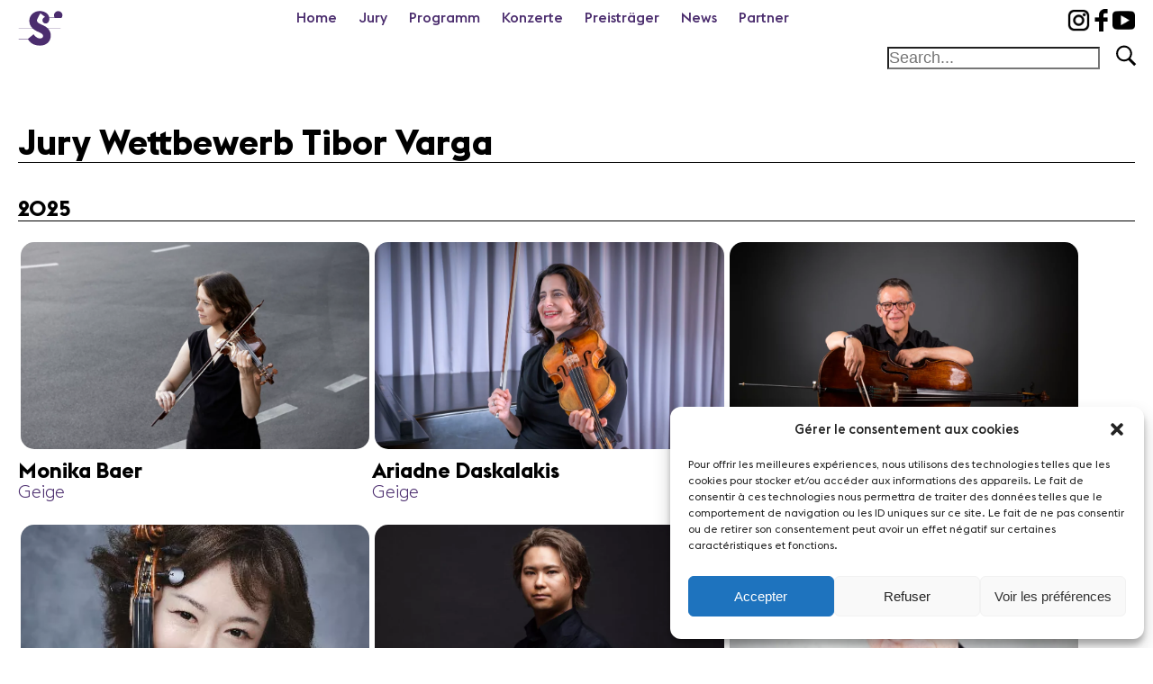

--- FILE ---
content_type: text/html; charset=UTF-8
request_url: https://sion-violon-musique.ch/de/jury-concours-de/
body_size: 19618
content:
<!DOCTYPE html>
<html lang="fr">
    <head>
        <meta charset="UTF-8" />
        <meta name="viewport" content="width=device-width, initial-scale=1.0" />
        <meta name="description" content="Fondation suisse en Valais pour la promotion de la musique classique et du violon en particulier">



        <title>Sion Violon Musique | Jury Concours de - Sion Violon Musique</title>
<!--        <link rel="stylesheet" href="https://maxcdn.bootstrapcdn.com/font-awesome/4.3.0/css/font-awesome.min.css">-->
        <link href="https://sion-violon-musique.ch/wp-content/themes/Fondation2022/assets/fonts/stylesheet.css" rel="stylesheet">
        <link rel="preload" href="https://sion-violon-musique.ch/wp-content/themes/Fondation2022/assets/fonts/EuclidFlex-Bold.woff2" as="font" type="font/woff2" crossorigin>
        <link rel="preload" href="https://sion-violon-musique.ch/wp-content/themes/Fondation2022/assets/fonts/EuclidFlex-Regular.woff2" as="font" type="font/woff2" crossorigin>
        <link rel="preload" href="https://sion-violon-musique.ch/wp-content/themes/Fondation2022/assets/fonts/EuclidFlex-Medium.woff2" as="font" type="font/woff2" crossorigin>


       <link rel="apple-touch-icon" sizes="57x57" href="https://sion-violon-musique.ch/wp-content/themes/Fondation2022/assets/favicons/apple-icon-57x57.png">
    <link rel="apple-touch-icon" sizes="60x60" href="https://sion-violon-musique.ch/wp-content/themes/Fondation2022/assets/favicons/apple-icon-60x60.png">
    <link rel="apple-touch-icon" sizes="72x72" href="https://sion-violon-musique.ch/wp-content/themes/Fondation2022/assets/favicons/apple-icon-72x72.png">
    <link rel="apple-touch-icon" sizes="76x76" href="https://sion-violon-musique.ch/wp-content/themes/Fondation2022/assets/favicons/apple-icon-76x76.png">
    <link rel="apple-touch-icon" sizes="114x114" href="https://sion-violon-musique.ch/wp-content/themes/Fondation2022/assets/favicons/apple-icon-114x114.png">
    <link rel="apple-touch-icon" sizes="120x120" href="https://sion-violon-musique.ch/wp-content/themes/Fondation2022/assets/favicons/apple-icon-120x120.png">
    <link rel="apple-touch-icon" sizes="144x144" href="https://sion-violon-musique.ch/wp-content/themes/Fondation2022/assets/favicons/apple-icon-144x144.png">
    <link rel="apple-touch-icon" sizes="152x152" href="https://sion-violon-musique.ch/wp-content/themes/Fondation2022/assets/favicons/apple-icon-152x152.png">
    <link rel="apple-touch-icon" sizes="180x180" href="https://sion-violon-musique.ch/wp-content/themes/Fondation2022/assets/favicons/apple-icon-180x180.png">
    <link rel="icon" type="image/png" sizes="192x192"  href="https://sion-violon-musique.ch/wp-content/themes/Fondation2022/assets/favicons/android-icon-192x192.png">
    <link rel="icon" type="image/png" sizes="32x32" href="https://sion-violon-musique.ch/wp-content/themes/Fondation2022/assets/favicons/favicon-32x32.png">
    <link rel="icon" type="image/png" sizes="96x96" href="https://sion-violon-musique.ch/wp-content/themes/Fondation2022/assets/favicons/favicon-96x96.png">
    <link rel="icon" type="image/png" sizes="16x16" href="https://sion-violon-musique.ch/wp-content/themes/Fondation2022/assets/favicons/favicon-16x16.png">
    <link rel="icon" type="image/x-icon"  href="https://sion-violon-musique.ch/wp-content/themes/Fondation2022/assets/favicons/favicon.ico">
    <link rel="shortcut icon" href="https://sion-violon-musique.ch/wp-content/themes/Fondation2022/assets/favicons/favicon.ico" type="image/x-icon"/>
    <link rel="manifest" href="https://sion-violon-musique.ch/wp-content/themes/Fondation2022/assets/favicons/manifest.json">
    <meta name="msapplication-TileColor" content="#ffffff">
    <meta name="msapplication-TileImage" content="https://sion-violon-musique.ch/wp-content/themes/Fondation2022/assets/favicons/ms-icon-144x144.png">
    <meta name="theme-color" content="#ffffff">
    <meta name="facebook-domain-verification" content="gaxhhfzvct114wltx2jeoo175e6tuz" />


    
        <link rel="stylesheet"
              href="https://cdnjs.cloudflare.com/ajax/libs/lightgallery/2.5.0-beta.5/css/lightgallery.min.css"
              integrity="sha512-Szyqrwc8kFyWMllOpTgYCMaNNm/Kl8Fz0jJoksPZAWUqhE60VRHiLLJVcIQKi+bOMffjvrPCxtwfL+/3NPh/ag=="
              crossorigin="anonymous" referrerpolicy="no-referrer"/>
    

    <link rel='stylesheet' href='https://sion-violon-musique.ch/wp-content/themes/Fondation2022/assets/css/main.css' type='text/css' media='all' />
    
    <meta name='robots' content='index, follow, max-image-preview:large, max-snippet:-1, max-video-preview:-1' />
<link rel="alternate" href="https://sion-violon-musique.ch/jury-concours-fr/" hreflang="fr" />
<link rel="alternate" href="https://sion-violon-musique.ch/en/jury-concours-en/" hreflang="en" />
<link rel="alternate" href="https://sion-violon-musique.ch/de/jury-concours-de/" hreflang="de" />

	<!-- This site is optimized with the Yoast SEO plugin v23.5 - https://yoast.com/wordpress/plugins/seo/ -->
	<link rel="canonical" href="https://sion-violon-musique.ch/de/jury-concours-de/" />
	<meta property="og:locale" content="de_DE" />
	<meta property="og:locale:alternate" content="fr_FR" />
	<meta property="og:locale:alternate" content="en_GB" />
	<meta property="og:type" content="article" />
	<meta property="og:title" content="Jury Concours de - Sion Violon Musique" />
	<meta property="og:url" content="https://sion-violon-musique.ch/de/jury-concours-de/" />
	<meta property="og:site_name" content="Sion Violon Musique" />
	<meta property="article:modified_time" content="2025-08-20T15:43:03+00:00" />
	<meta name="twitter:card" content="summary_large_image" />
	<script type="application/ld+json" class="yoast-schema-graph">{"@context":"https://schema.org","@graph":[{"@type":"WebPage","@id":"https://sion-violon-musique.ch/de/jury-concours-de/","url":"https://sion-violon-musique.ch/de/jury-concours-de/","name":"Jury Concours de - Sion Violon Musique","isPartOf":{"@id":"https://sion-violon-musique.ch/de/#website"},"datePublished":"2018-04-27T13:20:44+00:00","dateModified":"2025-08-20T15:43:03+00:00","breadcrumb":{"@id":"https://sion-violon-musique.ch/de/jury-concours-de/#breadcrumb"},"inLanguage":"de-CH","potentialAction":[{"@type":"ReadAction","target":["https://sion-violon-musique.ch/de/jury-concours-de/"]}]},{"@type":"BreadcrumbList","@id":"https://sion-violon-musique.ch/de/jury-concours-de/#breadcrumb","itemListElement":[{"@type":"ListItem","position":1,"name":"Accueil","item":"https://sion-violon-musique.ch/de/"},{"@type":"ListItem","position":2,"name":"Jury Concours de"}]},{"@type":"WebSite","@id":"https://sion-violon-musique.ch/de/#website","url":"https://sion-violon-musique.ch/de/","name":"Sion Violon Musique","description":"Page d&#039;accueil","potentialAction":[{"@type":"SearchAction","target":{"@type":"EntryPoint","urlTemplate":"https://sion-violon-musique.ch/de/?s={search_term_string}"},"query-input":{"@type":"PropertyValueSpecification","valueRequired":true,"valueName":"search_term_string"}}],"inLanguage":"de-CH"}]}</script>
	<!-- / Yoast SEO plugin. -->


<script type="text/javascript">
/* <![CDATA[ */
window._wpemojiSettings = {"baseUrl":"https:\/\/s.w.org\/images\/core\/emoji\/14.0.0\/72x72\/","ext":".png","svgUrl":"https:\/\/s.w.org\/images\/core\/emoji\/14.0.0\/svg\/","svgExt":".svg","source":{"concatemoji":"https:\/\/sion-violon-musique.ch\/wp-includes\/js\/wp-emoji-release.min.js?ver=6.4.7"}};
/*! This file is auto-generated */
!function(i,n){var o,s,e;function c(e){try{var t={supportTests:e,timestamp:(new Date).valueOf()};sessionStorage.setItem(o,JSON.stringify(t))}catch(e){}}function p(e,t,n){e.clearRect(0,0,e.canvas.width,e.canvas.height),e.fillText(t,0,0);var t=new Uint32Array(e.getImageData(0,0,e.canvas.width,e.canvas.height).data),r=(e.clearRect(0,0,e.canvas.width,e.canvas.height),e.fillText(n,0,0),new Uint32Array(e.getImageData(0,0,e.canvas.width,e.canvas.height).data));return t.every(function(e,t){return e===r[t]})}function u(e,t,n){switch(t){case"flag":return n(e,"\ud83c\udff3\ufe0f\u200d\u26a7\ufe0f","\ud83c\udff3\ufe0f\u200b\u26a7\ufe0f")?!1:!n(e,"\ud83c\uddfa\ud83c\uddf3","\ud83c\uddfa\u200b\ud83c\uddf3")&&!n(e,"\ud83c\udff4\udb40\udc67\udb40\udc62\udb40\udc65\udb40\udc6e\udb40\udc67\udb40\udc7f","\ud83c\udff4\u200b\udb40\udc67\u200b\udb40\udc62\u200b\udb40\udc65\u200b\udb40\udc6e\u200b\udb40\udc67\u200b\udb40\udc7f");case"emoji":return!n(e,"\ud83e\udef1\ud83c\udffb\u200d\ud83e\udef2\ud83c\udfff","\ud83e\udef1\ud83c\udffb\u200b\ud83e\udef2\ud83c\udfff")}return!1}function f(e,t,n){var r="undefined"!=typeof WorkerGlobalScope&&self instanceof WorkerGlobalScope?new OffscreenCanvas(300,150):i.createElement("canvas"),a=r.getContext("2d",{willReadFrequently:!0}),o=(a.textBaseline="top",a.font="600 32px Arial",{});return e.forEach(function(e){o[e]=t(a,e,n)}),o}function t(e){var t=i.createElement("script");t.src=e,t.defer=!0,i.head.appendChild(t)}"undefined"!=typeof Promise&&(o="wpEmojiSettingsSupports",s=["flag","emoji"],n.supports={everything:!0,everythingExceptFlag:!0},e=new Promise(function(e){i.addEventListener("DOMContentLoaded",e,{once:!0})}),new Promise(function(t){var n=function(){try{var e=JSON.parse(sessionStorage.getItem(o));if("object"==typeof e&&"number"==typeof e.timestamp&&(new Date).valueOf()<e.timestamp+604800&&"object"==typeof e.supportTests)return e.supportTests}catch(e){}return null}();if(!n){if("undefined"!=typeof Worker&&"undefined"!=typeof OffscreenCanvas&&"undefined"!=typeof URL&&URL.createObjectURL&&"undefined"!=typeof Blob)try{var e="postMessage("+f.toString()+"("+[JSON.stringify(s),u.toString(),p.toString()].join(",")+"));",r=new Blob([e],{type:"text/javascript"}),a=new Worker(URL.createObjectURL(r),{name:"wpTestEmojiSupports"});return void(a.onmessage=function(e){c(n=e.data),a.terminate(),t(n)})}catch(e){}c(n=f(s,u,p))}t(n)}).then(function(e){for(var t in e)n.supports[t]=e[t],n.supports.everything=n.supports.everything&&n.supports[t],"flag"!==t&&(n.supports.everythingExceptFlag=n.supports.everythingExceptFlag&&n.supports[t]);n.supports.everythingExceptFlag=n.supports.everythingExceptFlag&&!n.supports.flag,n.DOMReady=!1,n.readyCallback=function(){n.DOMReady=!0}}).then(function(){return e}).then(function(){var e;n.supports.everything||(n.readyCallback(),(e=n.source||{}).concatemoji?t(e.concatemoji):e.wpemoji&&e.twemoji&&(t(e.twemoji),t(e.wpemoji)))}))}((window,document),window._wpemojiSettings);
/* ]]> */
</script>
<style id='wp-emoji-styles-inline-css' type='text/css'>

	img.wp-smiley, img.emoji {
		display: inline !important;
		border: none !important;
		box-shadow: none !important;
		height: 1em !important;
		width: 1em !important;
		margin: 0 0.07em !important;
		vertical-align: -0.1em !important;
		background: none !important;
		padding: 0 !important;
	}
</style>
<link rel='stylesheet' id='wp-block-library-css' href='https://sion-violon-musique.ch/wp-includes/css/dist/block-library/style.min.css?ver=6.4.7' type='text/css' media='all' />
<style id='classic-theme-styles-inline-css' type='text/css'>
/*! This file is auto-generated */
.wp-block-button__link{color:#fff;background-color:#32373c;border-radius:9999px;box-shadow:none;text-decoration:none;padding:calc(.667em + 2px) calc(1.333em + 2px);font-size:1.125em}.wp-block-file__button{background:#32373c;color:#fff;text-decoration:none}
</style>
<style id='global-styles-inline-css' type='text/css'>
body{--wp--preset--color--black: #000000;--wp--preset--color--cyan-bluish-gray: #abb8c3;--wp--preset--color--white: #ffffff;--wp--preset--color--pale-pink: #f78da7;--wp--preset--color--vivid-red: #cf2e2e;--wp--preset--color--luminous-vivid-orange: #ff6900;--wp--preset--color--luminous-vivid-amber: #fcb900;--wp--preset--color--light-green-cyan: #7bdcb5;--wp--preset--color--vivid-green-cyan: #00d084;--wp--preset--color--pale-cyan-blue: #8ed1fc;--wp--preset--color--vivid-cyan-blue: #0693e3;--wp--preset--color--vivid-purple: #9b51e0;--wp--preset--gradient--vivid-cyan-blue-to-vivid-purple: linear-gradient(135deg,rgba(6,147,227,1) 0%,rgb(155,81,224) 100%);--wp--preset--gradient--light-green-cyan-to-vivid-green-cyan: linear-gradient(135deg,rgb(122,220,180) 0%,rgb(0,208,130) 100%);--wp--preset--gradient--luminous-vivid-amber-to-luminous-vivid-orange: linear-gradient(135deg,rgba(252,185,0,1) 0%,rgba(255,105,0,1) 100%);--wp--preset--gradient--luminous-vivid-orange-to-vivid-red: linear-gradient(135deg,rgba(255,105,0,1) 0%,rgb(207,46,46) 100%);--wp--preset--gradient--very-light-gray-to-cyan-bluish-gray: linear-gradient(135deg,rgb(238,238,238) 0%,rgb(169,184,195) 100%);--wp--preset--gradient--cool-to-warm-spectrum: linear-gradient(135deg,rgb(74,234,220) 0%,rgb(151,120,209) 20%,rgb(207,42,186) 40%,rgb(238,44,130) 60%,rgb(251,105,98) 80%,rgb(254,248,76) 100%);--wp--preset--gradient--blush-light-purple: linear-gradient(135deg,rgb(255,206,236) 0%,rgb(152,150,240) 100%);--wp--preset--gradient--blush-bordeaux: linear-gradient(135deg,rgb(254,205,165) 0%,rgb(254,45,45) 50%,rgb(107,0,62) 100%);--wp--preset--gradient--luminous-dusk: linear-gradient(135deg,rgb(255,203,112) 0%,rgb(199,81,192) 50%,rgb(65,88,208) 100%);--wp--preset--gradient--pale-ocean: linear-gradient(135deg,rgb(255,245,203) 0%,rgb(182,227,212) 50%,rgb(51,167,181) 100%);--wp--preset--gradient--electric-grass: linear-gradient(135deg,rgb(202,248,128) 0%,rgb(113,206,126) 100%);--wp--preset--gradient--midnight: linear-gradient(135deg,rgb(2,3,129) 0%,rgb(40,116,252) 100%);--wp--preset--font-size--small: 13px;--wp--preset--font-size--medium: 20px;--wp--preset--font-size--large: 36px;--wp--preset--font-size--x-large: 42px;--wp--preset--spacing--20: 0.44rem;--wp--preset--spacing--30: 0.67rem;--wp--preset--spacing--40: 1rem;--wp--preset--spacing--50: 1.5rem;--wp--preset--spacing--60: 2.25rem;--wp--preset--spacing--70: 3.38rem;--wp--preset--spacing--80: 5.06rem;--wp--preset--shadow--natural: 6px 6px 9px rgba(0, 0, 0, 0.2);--wp--preset--shadow--deep: 12px 12px 50px rgba(0, 0, 0, 0.4);--wp--preset--shadow--sharp: 6px 6px 0px rgba(0, 0, 0, 0.2);--wp--preset--shadow--outlined: 6px 6px 0px -3px rgba(255, 255, 255, 1), 6px 6px rgba(0, 0, 0, 1);--wp--preset--shadow--crisp: 6px 6px 0px rgba(0, 0, 0, 1);}:where(.is-layout-flex){gap: 0.5em;}:where(.is-layout-grid){gap: 0.5em;}body .is-layout-flow > .alignleft{float: left;margin-inline-start: 0;margin-inline-end: 2em;}body .is-layout-flow > .alignright{float: right;margin-inline-start: 2em;margin-inline-end: 0;}body .is-layout-flow > .aligncenter{margin-left: auto !important;margin-right: auto !important;}body .is-layout-constrained > .alignleft{float: left;margin-inline-start: 0;margin-inline-end: 2em;}body .is-layout-constrained > .alignright{float: right;margin-inline-start: 2em;margin-inline-end: 0;}body .is-layout-constrained > .aligncenter{margin-left: auto !important;margin-right: auto !important;}body .is-layout-constrained > :where(:not(.alignleft):not(.alignright):not(.alignfull)){max-width: var(--wp--style--global--content-size);margin-left: auto !important;margin-right: auto !important;}body .is-layout-constrained > .alignwide{max-width: var(--wp--style--global--wide-size);}body .is-layout-flex{display: flex;}body .is-layout-flex{flex-wrap: wrap;align-items: center;}body .is-layout-flex > *{margin: 0;}body .is-layout-grid{display: grid;}body .is-layout-grid > *{margin: 0;}:where(.wp-block-columns.is-layout-flex){gap: 2em;}:where(.wp-block-columns.is-layout-grid){gap: 2em;}:where(.wp-block-post-template.is-layout-flex){gap: 1.25em;}:where(.wp-block-post-template.is-layout-grid){gap: 1.25em;}.has-black-color{color: var(--wp--preset--color--black) !important;}.has-cyan-bluish-gray-color{color: var(--wp--preset--color--cyan-bluish-gray) !important;}.has-white-color{color: var(--wp--preset--color--white) !important;}.has-pale-pink-color{color: var(--wp--preset--color--pale-pink) !important;}.has-vivid-red-color{color: var(--wp--preset--color--vivid-red) !important;}.has-luminous-vivid-orange-color{color: var(--wp--preset--color--luminous-vivid-orange) !important;}.has-luminous-vivid-amber-color{color: var(--wp--preset--color--luminous-vivid-amber) !important;}.has-light-green-cyan-color{color: var(--wp--preset--color--light-green-cyan) !important;}.has-vivid-green-cyan-color{color: var(--wp--preset--color--vivid-green-cyan) !important;}.has-pale-cyan-blue-color{color: var(--wp--preset--color--pale-cyan-blue) !important;}.has-vivid-cyan-blue-color{color: var(--wp--preset--color--vivid-cyan-blue) !important;}.has-vivid-purple-color{color: var(--wp--preset--color--vivid-purple) !important;}.has-black-background-color{background-color: var(--wp--preset--color--black) !important;}.has-cyan-bluish-gray-background-color{background-color: var(--wp--preset--color--cyan-bluish-gray) !important;}.has-white-background-color{background-color: var(--wp--preset--color--white) !important;}.has-pale-pink-background-color{background-color: var(--wp--preset--color--pale-pink) !important;}.has-vivid-red-background-color{background-color: var(--wp--preset--color--vivid-red) !important;}.has-luminous-vivid-orange-background-color{background-color: var(--wp--preset--color--luminous-vivid-orange) !important;}.has-luminous-vivid-amber-background-color{background-color: var(--wp--preset--color--luminous-vivid-amber) !important;}.has-light-green-cyan-background-color{background-color: var(--wp--preset--color--light-green-cyan) !important;}.has-vivid-green-cyan-background-color{background-color: var(--wp--preset--color--vivid-green-cyan) !important;}.has-pale-cyan-blue-background-color{background-color: var(--wp--preset--color--pale-cyan-blue) !important;}.has-vivid-cyan-blue-background-color{background-color: var(--wp--preset--color--vivid-cyan-blue) !important;}.has-vivid-purple-background-color{background-color: var(--wp--preset--color--vivid-purple) !important;}.has-black-border-color{border-color: var(--wp--preset--color--black) !important;}.has-cyan-bluish-gray-border-color{border-color: var(--wp--preset--color--cyan-bluish-gray) !important;}.has-white-border-color{border-color: var(--wp--preset--color--white) !important;}.has-pale-pink-border-color{border-color: var(--wp--preset--color--pale-pink) !important;}.has-vivid-red-border-color{border-color: var(--wp--preset--color--vivid-red) !important;}.has-luminous-vivid-orange-border-color{border-color: var(--wp--preset--color--luminous-vivid-orange) !important;}.has-luminous-vivid-amber-border-color{border-color: var(--wp--preset--color--luminous-vivid-amber) !important;}.has-light-green-cyan-border-color{border-color: var(--wp--preset--color--light-green-cyan) !important;}.has-vivid-green-cyan-border-color{border-color: var(--wp--preset--color--vivid-green-cyan) !important;}.has-pale-cyan-blue-border-color{border-color: var(--wp--preset--color--pale-cyan-blue) !important;}.has-vivid-cyan-blue-border-color{border-color: var(--wp--preset--color--vivid-cyan-blue) !important;}.has-vivid-purple-border-color{border-color: var(--wp--preset--color--vivid-purple) !important;}.has-vivid-cyan-blue-to-vivid-purple-gradient-background{background: var(--wp--preset--gradient--vivid-cyan-blue-to-vivid-purple) !important;}.has-light-green-cyan-to-vivid-green-cyan-gradient-background{background: var(--wp--preset--gradient--light-green-cyan-to-vivid-green-cyan) !important;}.has-luminous-vivid-amber-to-luminous-vivid-orange-gradient-background{background: var(--wp--preset--gradient--luminous-vivid-amber-to-luminous-vivid-orange) !important;}.has-luminous-vivid-orange-to-vivid-red-gradient-background{background: var(--wp--preset--gradient--luminous-vivid-orange-to-vivid-red) !important;}.has-very-light-gray-to-cyan-bluish-gray-gradient-background{background: var(--wp--preset--gradient--very-light-gray-to-cyan-bluish-gray) !important;}.has-cool-to-warm-spectrum-gradient-background{background: var(--wp--preset--gradient--cool-to-warm-spectrum) !important;}.has-blush-light-purple-gradient-background{background: var(--wp--preset--gradient--blush-light-purple) !important;}.has-blush-bordeaux-gradient-background{background: var(--wp--preset--gradient--blush-bordeaux) !important;}.has-luminous-dusk-gradient-background{background: var(--wp--preset--gradient--luminous-dusk) !important;}.has-pale-ocean-gradient-background{background: var(--wp--preset--gradient--pale-ocean) !important;}.has-electric-grass-gradient-background{background: var(--wp--preset--gradient--electric-grass) !important;}.has-midnight-gradient-background{background: var(--wp--preset--gradient--midnight) !important;}.has-small-font-size{font-size: var(--wp--preset--font-size--small) !important;}.has-medium-font-size{font-size: var(--wp--preset--font-size--medium) !important;}.has-large-font-size{font-size: var(--wp--preset--font-size--large) !important;}.has-x-large-font-size{font-size: var(--wp--preset--font-size--x-large) !important;}
.wp-block-navigation a:where(:not(.wp-element-button)){color: inherit;}
:where(.wp-block-post-template.is-layout-flex){gap: 1.25em;}:where(.wp-block-post-template.is-layout-grid){gap: 1.25em;}
:where(.wp-block-columns.is-layout-flex){gap: 2em;}:where(.wp-block-columns.is-layout-grid){gap: 2em;}
.wp-block-pullquote{font-size: 1.5em;line-height: 1.6;}
</style>
<link rel='stylesheet' id='contact-form-7-css' href='https://sion-violon-musique.ch/wp-content/plugins/contact-form-7/includes/css/styles.css?ver=5.9.8' type='text/css' media='all' />
<link rel='stylesheet' id='events-manager-css' href='https://sion-violon-musique.ch/wp-content/plugins/events-manager/includes/css/events-manager.min.css?ver=7.2.2.1' type='text/css' media='all' />
<style id='events-manager-inline-css' type='text/css'>
body .em { --font-family : inherit; --font-weight : inherit; --font-size : 1em; --line-height : inherit; }
</style>
<link rel='stylesheet' id='events-manager-pro-css' href='https://sion-violon-musique.ch/wp-content/plugins/events-manager-pro/includes/css/events-manager-pro.css?ver=3.2.8.1' type='text/css' media='all' />
<link rel='stylesheet' id='menu-image-css' href='https://sion-violon-musique.ch/wp-content/plugins/menu-image/includes/css/menu-image.css?ver=3.13' type='text/css' media='all' />
<link rel='stylesheet' id='dashicons-css' href='https://sion-violon-musique.ch/wp-includes/css/dashicons.min.css?ver=6.4.7' type='text/css' media='all' />
<link rel='stylesheet' id='cmplz-general-css' href='https://sion-violon-musique.ch/wp-content/plugins/complianz-gdpr/assets/css/cookieblocker.min.css?ver=1710412912' type='text/css' media='all' />
<script type="text/javascript" src="https://sion-violon-musique.ch/wp-includes/js/jquery/jquery.min.js?ver=3.7.1" id="jquery-core-js"></script>
<script type="text/javascript" src="https://sion-violon-musique.ch/wp-includes/js/jquery/jquery-migrate.min.js?ver=3.4.1" id="jquery-migrate-js"></script>
<script type="text/javascript" src="https://sion-violon-musique.ch/wp-includes/js/jquery/ui/core.min.js?ver=1.13.2" id="jquery-ui-core-js"></script>
<script type="text/javascript" src="https://sion-violon-musique.ch/wp-includes/js/jquery/ui/mouse.min.js?ver=1.13.2" id="jquery-ui-mouse-js"></script>
<script type="text/javascript" src="https://sion-violon-musique.ch/wp-includes/js/jquery/ui/sortable.min.js?ver=1.13.2" id="jquery-ui-sortable-js"></script>
<script type="text/javascript" src="https://sion-violon-musique.ch/wp-includes/js/jquery/ui/datepicker.min.js?ver=1.13.2" id="jquery-ui-datepicker-js"></script>
<script type="text/javascript" id="jquery-ui-datepicker-js-after">
/* <![CDATA[ */
jQuery(function(jQuery){jQuery.datepicker.setDefaults({"closeText":"Schliessen","currentText":"Heute","monthNames":["Januar","Februar","M\u00e4rz","April","Mai","Juni","Juli","August","September","Oktober","November","Dezember"],"monthNamesShort":["Jan","Feb","Mrz","Apr","Mai","Jun","Jul","Aug","Sep","Okt","Nov","Dez"],"nextText":"Weiter","prevText":"Vorherige","dayNames":["Sonntag","Montag","Dienstag","Mittwoch","Donnerstag","Freitag","Samstag"],"dayNamesShort":["So","Mo","Di","Mi","Do","Fr","Sa"],"dayNamesMin":["S","M","D","M","D","F","S"],"dateFormat":"d MM yy","firstDay":1,"isRTL":false});});
/* ]]> */
</script>
<script type="text/javascript" src="https://sion-violon-musique.ch/wp-includes/js/jquery/ui/resizable.min.js?ver=1.13.2" id="jquery-ui-resizable-js"></script>
<script type="text/javascript" src="https://sion-violon-musique.ch/wp-includes/js/jquery/ui/draggable.min.js?ver=1.13.2" id="jquery-ui-draggable-js"></script>
<script type="text/javascript" src="https://sion-violon-musique.ch/wp-includes/js/jquery/ui/controlgroup.min.js?ver=1.13.2" id="jquery-ui-controlgroup-js"></script>
<script type="text/javascript" src="https://sion-violon-musique.ch/wp-includes/js/jquery/ui/checkboxradio.min.js?ver=1.13.2" id="jquery-ui-checkboxradio-js"></script>
<script type="text/javascript" src="https://sion-violon-musique.ch/wp-includes/js/jquery/ui/button.min.js?ver=1.13.2" id="jquery-ui-button-js"></script>
<script type="text/javascript" src="https://sion-violon-musique.ch/wp-includes/js/jquery/ui/dialog.min.js?ver=1.13.2" id="jquery-ui-dialog-js"></script>
<script type="text/javascript" id="events-manager-js-extra">
/* <![CDATA[ */
var EM = {"ajaxurl":"https:\/\/sion-violon-musique.ch\/wp-admin\/admin-ajax.php","locationajaxurl":"https:\/\/sion-violon-musique.ch\/wp-admin\/admin-ajax.php?action=locations_search","firstDay":"1","locale":"de","dateFormat":"yy-mm-dd","ui_css":"https:\/\/sion-violon-musique.ch\/wp-content\/plugins\/events-manager\/includes\/css\/jquery-ui\/build.min.css","show24hours":"1","is_ssl":"1","autocomplete_limit":"10","calendar":{"breakpoints":{"small":560,"medium":908,"large":false}},"phone":"","datepicker":{"format":"d\/m\/Y","locale":"fr"},"search":{"breakpoints":{"small":650,"medium":850,"full":false}},"url":"https:\/\/sion-violon-musique.ch\/wp-content\/plugins\/events-manager","assets":{"input.em-uploader":{"js":{"em-uploader":{"url":"https:\/\/sion-violon-musique.ch\/wp-content\/plugins\/events-manager\/includes\/js\/em-uploader.js?v=7.2.2.1","event":"em_uploader_ready"}}},".em-event-editor":{"js":{"event-editor":{"url":"https:\/\/sion-violon-musique.ch\/wp-content\/plugins\/events-manager\/includes\/js\/events-manager-event-editor.js?v=7.2.2.1","event":"em_event_editor_ready"}},"css":{"event-editor":"https:\/\/sion-violon-musique.ch\/wp-content\/plugins\/events-manager\/includes\/css\/events-manager-event-editor.min.css?v=7.2.2.1"}},".em-recurrence-sets, .em-timezone":{"js":{"luxon":{"url":"luxon\/luxon.js?v=7.2.2.1","event":"em_luxon_ready"}}},".em-booking-form, #em-booking-form, .em-booking-recurring, .em-event-booking-form":{"js":{"em-bookings":{"url":"https:\/\/sion-violon-musique.ch\/wp-content\/plugins\/events-manager\/includes\/js\/bookingsform.js?v=7.2.2.1","event":"em_booking_form_js_loaded"}}},"#em-opt-archetypes":{"js":{"archetypes":"https:\/\/sion-violon-musique.ch\/wp-content\/plugins\/events-manager\/includes\/js\/admin-archetype-editor.js?v=7.2.2.1","archetypes_ms":"https:\/\/sion-violon-musique.ch\/wp-content\/plugins\/events-manager\/includes\/js\/admin-archetypes.js?v=7.2.2.1","qs":"qs\/qs.js?v=7.2.2.1"}}},"cached":"","google_maps_api":"AIzaSyBdZyZbENabZ0dIsLJAdN76bhYqlNKLWsE","bookingInProgress":"Please wait while the booking is being submitted.","tickets_save":"Save Ticket","bookingajaxurl":"https:\/\/sion-violon-musique.ch\/wp-admin\/admin-ajax.php","bookings_export_save":"Export Bookings","bookings_settings_save":"Save Settings","booking_delete":"Are you sure you want to delete?","booking_offset":"30","bookings":{"submit_button":{"text":{"default":"Envoyer votre demande de r\u00e9servation","free":"Envoyer votre demande de r\u00e9servation","payment":"Envoyer votre demande de r\u00e9servation","processing":"Processing ..."}},"update_listener":""},"bb_full":"Complet","bb_book":"R\u00e9servez maintenant","bb_booking":"R\u00e9servation\u2026","bb_booked":"R\u00e9servation soumis","bb_error":"R\u00e9servation erreur. R\u00e9essayer\u00a0?","bb_cancel":"Annuler","bb_canceling":"Annulation...","bb_cancelled":"Annul\u00e9e","bb_cancel_error":"Annulation erreur. R\u00e9essayer\u00a0?","txt_search":"Recherche","txt_searching":"Searching...","txt_loading":"Loading...","event_detach_warning":"Are you sure you want to detach this event? By doing so, this event will be independent of the recurring set of events.","delete_recurrence_warning":"Are you sure you want to delete all recurrences of this event? All events will be moved to trash.","disable_bookings_warning":"Are you sure you want to disable bookings? If you do this and save, you will lose all previous bookings. If you wish to prevent further bookings, reduce the number of spaces available to the amount of bookings you currently have","booking_warning_cancel":"Confirmez-vous vouloir annuler votre r\u00e9servation\u00a0?","cache":"","api_nonce":"2d8d67d9ae","attendance_api_url":"https:\/\/sion-violon-musique.ch\/wp-json\/events-manager\/v1\/attendance"};
/* ]]> */
</script>
<script type="text/javascript" src="https://sion-violon-musique.ch/wp-content/plugins/events-manager/includes/js/events-manager.js?ver=7.2.2.1" id="events-manager-js"></script>
<script type="text/javascript" src="https://sion-violon-musique.ch/wp-content/plugins/events-manager/includes/external/flatpickr/l10n/fr.js?ver=7.2.2.1" id="em-flatpickr-localization-js"></script>
<script type="text/javascript" src="https://sion-violon-musique.ch/wp-content/plugins/events-manager-pro/includes/js/events-manager-pro.js?ver=3.2.8.1" id="events-manager-pro-js"></script>

<!-- OG: 3.3.8 -->
<meta property="og:description" content="Jury Concours de"><meta property="og:type" content="article"><meta property="og:locale" content="de_CH"><meta property="og:site_name" content="Sion Violon Musique"><meta property="og:title" content="Jury Concours de"><meta property="og:url" content="https://sion-violon-musique.ch/de/jury-concours-de/"><meta property="og:updated_time" content="2025-08-20T17:43:03+02:00">
<meta property="article:published_time" content="2018-04-27T13:20:44+00:00"><meta property="article:modified_time" content="2025-08-20T15:43:03+00:00"><meta property="article:section" content="Concours Tibor Varga de"><meta property="article:author:username" content="irresistible">
<meta property="twitter:partner" content="ogwp"><meta property="twitter:card" content="summary"><meta property="twitter:title" content="Jury Concours de"><meta property="twitter:description" content="Jury Concours de"><meta property="twitter:url" content="https://sion-violon-musique.ch/de/jury-concours-de/"><meta property="twitter:label1" content="Reading time"><meta property="twitter:data1" content="Less than a minute">
<meta itemprop="name" content="Jury Concours de"><meta itemprop="description" content="Jury Concours de"><meta itemprop="datePublished" content="2018-04-27"><meta itemprop="dateModified" content="2025-08-20T15:43:03+00:00">
<meta property="profile:username" content="irresistible">
<!-- /OG -->

<link rel="https://api.w.org/" href="https://sion-violon-musique.ch/wp-json/" /><link rel="alternate" type="application/json" href="https://sion-violon-musique.ch/wp-json/wp/v2/pages/9334" /><link rel="EditURI" type="application/rsd+xml" title="RSD" href="https://sion-violon-musique.ch/xmlrpc.php?rsd" />
<meta name="generator" content="WordPress 6.4.7" />
<link rel='shortlink' href='https://sion-violon-musique.ch/?p=9334' />
<link rel="alternate" type="application/json+oembed" href="https://sion-violon-musique.ch/wp-json/oembed/1.0/embed?url=https%3A%2F%2Fsion-violon-musique.ch%2Fde%2Fjury-concours-de%2F" />
<link rel="alternate" type="text/xml+oembed" href="https://sion-violon-musique.ch/wp-json/oembed/1.0/embed?url=https%3A%2F%2Fsion-violon-musique.ch%2Fde%2Fjury-concours-de%2F&#038;format=xml" />
			<style>.cmplz-hidden {
					display: none !important;
				}</style>		<style type="text/css">
			.em-coupon-message { display:inline-block; margin:5px 0 0; }
			.em-coupon-success { color:green; }
			.em-coupon-error { color:red; }
			.em-cart-coupons-form .em-coupon-message{ margin:0 20px 0 0; }
			.em-coupon-error .em-icon {
				background-color: red;
				-webkit-mask-image: var(--icon-cross-circle);
				mask-image: var(--icon-cross-circle);
			}
			.em-coupon-success .em-icon {
				background-color: green;
				-webkit-mask-image: var(--icon-checkmark-circle);
				mask-image: var(--icon-checkmark-circle);
			}
			.em-coupon-code.loading {
				background: var(--icon-spinner) calc(100% - 10px) 50% no-repeat;
				background-size: 20px;
			}
		</style>
				<style type="text/css" id="wp-custom-css">
			.obj-thumb {
	overflow:hidden
}

.obj-thumb > img {
	object-fit: cover;
	min-height: 100%
}		</style>
		    </head>




<body data-cmplz=1 class="page-template page-template-page-liste-jury page-template-page-liste-jury-php page page-id-9334 de">







    

                        








                

cat-conc
<style>
    a {
        color:rgba(49,100,60,1);
    }
</style>




    <div class="
    up-conc    sion-concours-de
<!--    --><!-- -->

    ">




<!-- déclaration des id de pages à contenus partagés dans les trois langues -->




                                        



        <div id="top-bar">
            <div id="top-nav">
                <div id="navigation-open">
                <div id="navigation-close">
                    <div id="nav-fond"></div>
                    <div id="navigation-mob">
                            


    <a class="nav-bouton" href="#navigation-open">
        <div id="burger">
            <div id="logo-top">
            </div>
            <div id="logo-txt">
                <p class="cat-conc">Tibor Varga<br/>Wettbewerb</p>
            </div>
        </div>   
    </a>
     
    <div id="menu-mobile">
                
    	<div id="menu-mob-close"><a href="#navigation-close"><div class="bouton-fermer"><p>X</p></div></a></div>
        
                                
        <div id="menu-lang">
            <div class="menu-menu-langues-container"><ul id="menu-menu-langues" class="menu"><li id="menu-item-17336-fr" class="lang-item lang-item-93 lang-item-fr lang-item-first menu-item menu-item-type-custom menu-item-object-custom menu-item-17336-fr"><a href="https://sion-violon-musique.ch/jury-concours-fr/" hreflang="fr-FR" lang="fr-FR"><img src="[data-uri]" alt="Français" width="16" height="11" style="width: 16px; height: 11px;" /></a></li>
<li id="menu-item-17336-en" class="lang-item lang-item-88 lang-item-en menu-item menu-item-type-custom menu-item-object-custom menu-item-17336-en"><a href="https://sion-violon-musique.ch/en/jury-concours-en/" hreflang="en-GB" lang="en-GB"><img src="[data-uri]" alt="English" width="16" height="11" style="width: 16px; height: 11px;" /></a></li>
</ul></div>        </div>

        <div class="menu-principal menu-general menu01">
            <!-- menu page accueil -->         
                            <ul class="menu-main menu-home">
                                                                                                        <li>
                                    <a class="cat-fond" href="https://sion-violon-musique.ch/de/">
                                                                                    Stiftung                                                                                <div class="menu-barre bg-noir"></div>
                                    </a>
                                </li>
                                                                                                                                                            <li>
                                    <a class="cat-fond" href="https://sion-violon-musique.ch/de/home-page-festival-de-2/">
                                                                                    Festival                                                                                <div class="menu-barre bg-noir"></div>
                                    </a>
                                </li>
                                                                                                                                                                                                                                                            <li>
                                    <a class="cat-fond" href="https://sion-violon-musique.ch/de/03-homepage-academie-hiver-de/">
                                                                                    Akademie                                                                                <div class="menu-barre bg-noir"></div>
                                    </a>
                                </li>
                                                                                                                                                            <li>
                                    <a class="cat-fond" href="https://sion-violon-musique.ch/de/homepage-concours-de-2/">
                                                                                    Wettbewerb                                                                                <div class="menu-barre bg-noir"></div>
                                    </a>
                                </li>
                                                                                                                                                                                        </ul>
                    </div>

        



                        








<div class="menu-principal menu-gene">
    
    
    
    
            <!-- menu Concours Tibor -->
        
            <ul class="menu-main menu-conc">
                                                                                        <li>
                                <a class="cat-conc" href="https://sion-violon-musique.ch/de/homepage-concours-de-2/">
                                                                            Home                                                                        <div class="menu-barre bg-conc"></div>
                                </a>
                            </li>
                                                                                                                                    <li>
                                <a class="cat-conc" href="https://sion-violon-musique.ch/de/jury-concours-de/">
                                                                            Jury                                                                        <div class="menu-barre bg-conc"></div>
                                </a>
                            </li>
                                                                                                                                    <li>
                                <a class="cat-conc" href="https://sion-violon-musique.ch/de/?page_id=9349">
                                                                            Programm                                                                        <div class="menu-barre bg-conc"></div>
                                </a>
                            </li>
                                                                                                                                    <li>
                                <a class="cat-conc" href="https://sion-violon-musique.ch/de/concerts-concours-fr/">
                                                                            Konzerte                                                                        <div class="menu-barre bg-conc"></div>
                                </a>
                            </li>
                                                                                                                                    <li>
                                <a class="cat-conc" href="https://sion-violon-musique.ch/de/laureats-concours-de/">
                                                                            Preisträger                                                                        <div class="menu-barre bg-conc"></div>
                                </a>
                            </li>
                                                                                                                                    <li>
                                <a class="cat-conc" href="https://sion-violon-musique.ch/de/actualites-concours-tibor-varga-de/">
                                                                            News                                                                        <div class="menu-barre bg-conc"></div>
                                </a>
                            </li>
                                                                                                                                    <li>
                                <a class="cat-conc" href="https://sion-violon-musique.ch/de/partenaires-sion-violon-musique-de/">
                                                                            Partner                                                                        <div class="menu-barre bg-conc"></div>
                                </a>
                            </li>
                                                                        </ul>
        

    
    </div>


<div id="menu-social">

    

    
    
    
    
            <!-- menu Réseau Concours -->
                    <ul class="menu-rss rss-conc">
                                                            <li>
                            <a target="_blank" href="https://www.instagram.com/sion_violon/?hl=fr">
                                                                    <img class="img-hover" src="https://sion-violon-musique.ch/wp-content/uploads/2022/04/Instagram-on.png"/>
                                                                                                    <img class="img-icone" src="https://sion-violon-musique.ch/wp-content/uploads/2022/04/Instagram-off.png"/>
                                                            </a>
                        </li>
                                                                                <li>
                            <a target="_blank" href="https://www.facebook.com/sionconcours">
                                                                    <img class="img-hover" src="https://sion-violon-musique.ch/wp-content/uploads/2022/04/Facebook-on.png"/>
                                                                                                    <img class="img-icone" src="https://sion-violon-musique.ch/wp-content/uploads/2022/04/Facebook-off.png"/>
                                                            </a>
                        </li>
                                                                                <li>
                            <a target="_blank" href="https://www.youtube.com/c/LeSionFestival">
                                                                    <img class="img-hover" src="https://sion-violon-musique.ch/wp-content/uploads/2022/04/Youtube-on.png"/>
                                                                                                    <img class="img-icone" src="https://sion-violon-musique.ch/wp-content/uploads/2022/04/Youtube-off.png"/>
                                                            </a>
                        </li>
                                                </ul>
                

    </div>

<div class="menu-search">
    <style>
    .btn-search{
        height: 50px;
        width: 50px;
        border-style: none;
        background: transparent;
    }
    .input-search{
        font-size: 18px;
        background-color: transparent;
        color: #000000;
    }
</style>
<form action="https://sion-violon-musique.ch/de/" method="get">
    <div class="search-box">
        <input placeholder="Search..." type="text" class="input-search"
               name="s" id="search" value=""/>
        <button type="submit" class="btn-search">
            <svg fill="#000000" xmlns="http://www.w3.org/2000/svg" viewBox="0 0 50 50" width="26px" height="26px">
                <path d="M 21 3 C 11.601563 3 4 10.601563 4 20 C 4 29.398438 11.601563 37 21 37 C 24.355469 37 27.460938 36.015625 30.09375 34.34375 L 42.375 46.625 L 46.625 42.375 L 34.5 30.28125 C 36.679688 27.421875 38 23.878906 38 20 C 38 10.601563 30.398438 3 21 3 Z M 21 7 C 28.199219 7 34 12.800781 34 20 C 34 27.199219 28.199219 33 21 33 C 13.800781 33 8 27.199219 8 20 C 8 12.800781 13.800781 7 21 7 Z"/>
            </svg>
        </button>

    </div>
</form></div>
    
   




        <div class="menu-principal menu-secondaire">
            <!-- menu page accueil -->         
                            <ul class="menu-main menu-home">
                    
                         
                                                                                                <li>
                                        <a class="cat-fond" href="https://sion-violon-musique.ch/de/actualites-toutes-de/">
                                                                                            News                                                                                        <div class="menu-barre bg-noir"></div>
                                        </a>
                                    </li>
                                                            
                        
                        




                    
                         
                                                                                                <li>
                                        <a class="cat-fond" href="https://sion-violon-musique.ch/de/tous-les-evenements-et-concerts-de/">
                                                                                            Konzerte                                                                                        <div class="menu-barre bg-noir"></div>
                                        </a>
                                    </li>
                                                            
                        
                        




                    
                         
                                                                                                <li>
                                        <a class="cat-fond" href="https://sion-violon-musique.ch/de/amis-fr/">
                                                                                            Freunde und Gönner                                                                                        <div class="menu-barre bg-noir"></div>
                                        </a>
                                    </li>
                                                            
                        
                        




                    
                         
                                                                                                <li>
                                        <a class="cat-fond" href="https://sion-violon-musique.ch/de/benevoles-fondation-de/">
                                                                                            Freiwillige                                                                                        <div class="menu-barre bg-noir"></div>
                                        </a>
                                    </li>
                                                            
                        
                        




                                    </ul>
                    </div>    
        
        <div class="menu-principal menu-footer">
            <!-- menu page accueil -->         
                            <ul class="menu-main menu-home">
                                                                                                                                                                                                        <li>
                                    <a class="cat-fond" href="https://sion-violon-musique.ch/de/medias-de/">
                                                                                    Medien                                                                                <div class="menu-barre bg-noir"></div>
                                    </a>
                                </li>
                                                                                                                                                            <li>
                                    <a class="cat-fond" href="https://sion-violon-musique.ch/de/revue-de-presse-2019-de/">
                                                                                    Presse                                                                                <div class="menu-barre bg-noir"></div>
                                    </a>
                                </li>
                                                                                                                                                            <li>
                                    <a class="cat-fond" href="https://sion-violon-musique.ch/de/job-emploi-de/">
                                                                                    Jobs                                                                                <div class="menu-barre bg-noir"></div>
                                    </a>
                                </li>
                                                                                                                                                            <li>
                                    <a class="cat-fond" href="https://sion-violon-musique.ch/de/a-propos-fr/">
                                                                                    Über uns                                                                                <div class="menu-barre bg-noir"></div>
                                    </a>
                                </li>
                                                                                                                                                            <li>
                                    <a class="cat-fond" href="https://sion-violon-musique.ch/de/mentions-legales-de/">
                                                                                    Impressum                                                                                <div class="menu-barre bg-noir"></div>
                                    </a>
                                </li>
                                                                                                                                                            <li>
                                    <a class="cat-fond" href="https://sion-violon-musique.ch/de/contact-de-bis/">
                                                                                    Kontakt                                                                                <div class="menu-barre bg-noir"></div>
                                    </a>
                                </li>
                                                                                        </ul>
                    </div>  
        
    </div>


                        </div>
                    </div>
                </div>
            </div>


            



                        








<div class="menu-principal menu-gene">
    
    
    
    
            <!-- menu Concours Tibor -->
        
            <ul class="menu-main menu-conc">
                                                                                        <li>
                                <a class="cat-conc" href="https://sion-violon-musique.ch/de/homepage-concours-de-2/">
                                                                            Home                                                                        <div class="menu-barre bg-conc"></div>
                                </a>
                            </li>
                                                                                                                                    <li>
                                <a class="cat-conc" href="https://sion-violon-musique.ch/de/jury-concours-de/">
                                                                            Jury                                                                        <div class="menu-barre bg-conc"></div>
                                </a>
                            </li>
                                                                                                                                    <li>
                                <a class="cat-conc" href="https://sion-violon-musique.ch/de/?page_id=9349">
                                                                            Programm                                                                        <div class="menu-barre bg-conc"></div>
                                </a>
                            </li>
                                                                                                                                    <li>
                                <a class="cat-conc" href="https://sion-violon-musique.ch/de/concerts-concours-fr/">
                                                                            Konzerte                                                                        <div class="menu-barre bg-conc"></div>
                                </a>
                            </li>
                                                                                                                                    <li>
                                <a class="cat-conc" href="https://sion-violon-musique.ch/de/laureats-concours-de/">
                                                                            Preisträger                                                                        <div class="menu-barre bg-conc"></div>
                                </a>
                            </li>
                                                                                                                                    <li>
                                <a class="cat-conc" href="https://sion-violon-musique.ch/de/actualites-concours-tibor-varga-de/">
                                                                            News                                                                        <div class="menu-barre bg-conc"></div>
                                </a>
                            </li>
                                                                                                                                    <li>
                                <a class="cat-conc" href="https://sion-violon-musique.ch/de/partenaires-sion-violon-musique-de/">
                                                                            Partner                                                                        <div class="menu-barre bg-conc"></div>
                                </a>
                            </li>
                                                                        </ul>
        

    
    </div>


<div id="menu-social">

    

    
    
    
    
            <!-- menu Réseau Concours -->
                    <ul class="menu-rss rss-conc">
                                                            <li>
                            <a target="_blank" href="https://www.instagram.com/sion_violon/?hl=fr">
                                                                    <img class="img-hover" src="https://sion-violon-musique.ch/wp-content/uploads/2022/04/Instagram-on.png"/>
                                                                                                    <img class="img-icone" src="https://sion-violon-musique.ch/wp-content/uploads/2022/04/Instagram-off.png"/>
                                                            </a>
                        </li>
                                                                                <li>
                            <a target="_blank" href="https://www.facebook.com/sionconcours">
                                                                    <img class="img-hover" src="https://sion-violon-musique.ch/wp-content/uploads/2022/04/Facebook-on.png"/>
                                                                                                    <img class="img-icone" src="https://sion-violon-musique.ch/wp-content/uploads/2022/04/Facebook-off.png"/>
                                                            </a>
                        </li>
                                                                                <li>
                            <a target="_blank" href="https://www.youtube.com/c/LeSionFestival">
                                                                    <img class="img-hover" src="https://sion-violon-musique.ch/wp-content/uploads/2022/04/Youtube-on.png"/>
                                                                                                    <img class="img-icone" src="https://sion-violon-musique.ch/wp-content/uploads/2022/04/Youtube-off.png"/>
                                                            </a>
                        </li>
                                                </ul>
                

    </div>

<div class="menu-search">
    <style>
    .btn-search{
        height: 50px;
        width: 50px;
        border-style: none;
        background: transparent;
    }
    .input-search{
        font-size: 18px;
        background-color: transparent;
        color: #000000;
    }
</style>
<form action="https://sion-violon-musique.ch/de/" method="get">
    <div class="search-box">
        <input placeholder="Search..." type="text" class="input-search"
               name="s" id="search" value=""/>
        <button type="submit" class="btn-search">
            <svg fill="#000000" xmlns="http://www.w3.org/2000/svg" viewBox="0 0 50 50" width="26px" height="26px">
                <path d="M 21 3 C 11.601563 3 4 10.601563 4 20 C 4 29.398438 11.601563 37 21 37 C 24.355469 37 27.460938 36.015625 30.09375 34.34375 L 42.375 46.625 L 46.625 42.375 L 34.5 30.28125 C 36.679688 27.421875 38 23.878906 38 20 C 38 10.601563 30.398438 3 21 3 Z M 21 7 C 28.199219 7 34 12.800781 34 20 C 34 27.199219 28.199219 33 21 33 C 13.800781 33 8 27.199219 8 20 C 8 12.800781 13.800781 7 21 7 Z"/>
            </svg>
        </button>

    </div>
</form></div>
    
   




        </div>





        <div id="wrapper-global" >
            
           
 



<!-- conteneur général --> 
<div id="conteneur-gene" class="page-int page-liste-jury">
            
        <h2>Jury Wettbewerb Tibor Varga</h2>
    

                
                
                
                                <h2> 
                    2025                </h2>
            
                        

             
                <ul class="objs-list">
                    
                    

                        







                    
                                                                                                        
                            
                                <li  class="obj-solo">
                                    <a href="https://sion-violon-musique.ch/de/monika-baer-de/">    
                                        <div class="obj-solo-int">
                                                                                            <div class="obj-thumb" style="background-image:url(https://sion-violon-musique.ch/wp-content/uploads/2025/02/ZBO_013_Monika-Baer-Screenshot-web-1024x679.png);">
                                                </div>
                                                                                    </div>
                                        <div class="obj-infos">
                                            <p class="obj-titre"> 
                                                 
                                                        Monika                                                                                                 
                                                        Baer                                                                                            </p>
                                            <p class="obj-date cat-conc">
                                                                                                                                                                                                                                                                                                                                                            Geige<br/>
                                                                                                                                                                                                                                                                                                                                    </p>
                                        </div>
                                    </a>
                                </li>

                                                     
                    
                    

                        







                    
                                                                                                        
                            
                                <li  class="obj-solo">
                                    <a href="https://sion-violon-musique.ch/de/ariadne-daskalakis-de/">    
                                        <div class="obj-solo-int">
                                                                                            <div class="obj-thumb" style="background-image:url(https://sion-violon-musique.ch/wp-content/uploads/2025/02/Ariadne-Daskalakis-©Christian-Nielinger-42_2-Screenshot-Website-1024x682.png);">
                                                </div>
                                                                                    </div>
                                        <div class="obj-infos">
                                            <p class="obj-titre"> 
                                                 
                                                        Ariadne                                                                                                  
                                                        Daskalakis                                                                                            </p>
                                            <p class="obj-date cat-conc">
                                                                                                                                                                                                                                                                                                                                                            Geige<br/>
                                                                                                                                                                                                                                                                                                                                    </p>
                                        </div>
                                    </a>
                                </li>

                                                     
                    
                    

                        







                    
                                                                                                        
                            
                                <li  class="obj-solo">
                                    <a href="https://sion-violon-musique.ch/de/sion-festival-thomas-grossenbacher/">    
                                        <div class="obj-solo-int">
                                                                                            <div class="obj-thumb" style="background-image:url(https://sion-violon-musique.ch/wp-content/uploads/2025/04/Grossenbacher_Photo-Bio-1024x649.png);">
                                                </div>
                                                                                    </div>
                                        <div class="obj-infos">
                                            <p class="obj-titre"> 
                                                 
                                                        Thomas                                                                                                 
                                                        Grossenbacher                                                                                            </p>
                                            <p class="obj-date cat-conc">
                                                                                                                                                                                                                                                                                                                                                            Cello<br/>
                                                                                                                                                                                                                                                                                                                                    </p>
                                        </div>
                                    </a>
                                </li>

                                                     
                    
                    

                        







                    
                                                                                                        
                            
                                <li  class="obj-solo">
                                    <a href="https://sion-violon-musique.ch/de/sunny-lee-de/">    
                                        <div class="obj-solo-int">
                                                                                            <div class="obj-thumb" style="background-image:url(https://sion-violon-musique.ch/wp-content/uploads/2025/02/Sunny_Lee.jpg);">
                                                </div>
                                                                                    </div>
                                        <div class="obj-infos">
                                            <p class="obj-titre"> 
                                                 
                                                        Sunny                                                                                                 
                                                        Lee                                                                                            </p>
                                            <p class="obj-date cat-conc">
                                                                                                                                                                                                                                                                                                                                                            Geige<br/>
                                                                                                                                                                                                                                                                                                                                    </p>
                                        </div>
                                    </a>
                                </li>

                                                     
                    
                    

                        







                    
                                                                                                        
                            
                                <li  class="obj-solo">
                                    <a href="https://sion-violon-musique.ch/de/fumiaki-miura-de/">    
                                        <div class="obj-solo-int">
                                                                                            <div class="obj-thumb" style="background-image:url(https://sion-violon-musique.ch/wp-content/uploads/2023/11/PTG_4191GB02-e1699959566837-942x1024.jpg);">
                                                </div>
                                                                                    </div>
                                        <div class="obj-infos">
                                            <p class="obj-titre"> 
                                                 
                                                        Fumiaki                                                                                                 
                                                        Miura                                                                                            </p>
                                            <p class="obj-date cat-conc">
                                                                                                                                                                                                                                                                                                                                                            Geige<br/>
                                                                                                                                                                                                                                                                                                                                    </p>
                                        </div>
                                    </a>
                                </li>

                                                     
                    
                    

                        







                    
                                                                                                        
                            
                                <li  class="obj-solo">
                                    <a href="https://sion-violon-musique.ch/de/sion-festival-adrian-oetiker/">    
                                        <div class="obj-solo-int">
                                                                                            <div class="obj-thumb" style="background-image:url(https://sion-violon-musique.ch/wp-content/uploads/2025/04/Oetiker-Bio-1024x675.png);">
                                                </div>
                                                                                    </div>
                                        <div class="obj-infos">
                                            <p class="obj-titre"> 
                                                 
                                                        Adrian                                                                                                 
                                                        Oetiker                                                                                            </p>
                                            <p class="obj-date cat-conc">
                                                                                                                                                                                                                                                                                                                                                            Klavier<br/>
                                                                                                                                                                                                                                                                                                                                    </p>
                                        </div>
                                    </a>
                                </li>

                                                     
                    
                    

                        







                    
                                                                                                        
                            
                                <li  class="obj-solo">
                                    <a href="https://sion-violon-musique.ch/de/lucie-robert-de/">    
                                        <div class="obj-solo-int">
                                                                                            <div class="obj-thumb" style="background-image:url(https://sion-violon-musique.ch/wp-content/uploads/2025/02/Lucie-Robert-Screenshot-Web-1024x724.png);">
                                                </div>
                                                                                    </div>
                                        <div class="obj-infos">
                                            <p class="obj-titre"> 
                                                 
                                                        Lucie                                                                                                 
                                                        Robert                                                                                            </p>
                                            <p class="obj-date cat-conc">
                                                                                                                                                                                                                                                                                                                                                            Geige<br/>
                                                                                                                                                                                                                                                                                                                                    </p>
                                        </div>
                                    </a>
                                </li>

                                                     
                    
                    

                        







                    
                                                                                                        
                            
                                <li  class="obj-solo">
                                    <a href="https://sion-violon-musique.ch/de/anton-sorokow-de/">    
                                        <div class="obj-solo-int">
                                                                                            <div class="obj-thumb" style="background-image:url(https://sion-violon-musique.ch/wp-content/uploads/2025/02/Anton-Sorokow_40611-e1740054092673-1024x727.jpeg);">
                                                </div>
                                                                                    </div>
                                        <div class="obj-infos">
                                            <p class="obj-titre"> 
                                                 
                                                        Anton                                                                                                 
                                                        Sorokow                                                                                            </p>
                                            <p class="obj-date cat-conc">
                                                                                                                                                                                                                                                                                                                                                            Geige<br/>
                                                                                                                                                                                                                                                                                                                                    </p>
                                        </div>
                                    </a>
                                </li>

                                                     
                    
                    

                        







                    
                                                                                                        
                            
                                <li  class="obj-solo">
                                    <a href="https://sion-violon-musique.ch/de/pavel-vernikov-de/">    
                                        <div class="obj-solo-int">
                                                                                            <div class="obj-thumb" style="background-image:url(https://sion-violon-musique.ch/wp-content/uploads/2018/04/Directeur-artistique-Pavel-Vernikov-1024x683.jpg);">
                                                </div>
                                                                                    </div>
                                        <div class="obj-infos">
                                            <p class="obj-titre"> 
                                                 
                                                        Pavel                                                                                                 
                                                        Vernikov                                                                                            </p>
                                            <p class="obj-date cat-conc">
                                                                                                                                                                                                                                                                                                                                                            Geige<br/>
                                                                                                                                                                                                                                                                                                                                    </p>
                                        </div>
                                    </a>
                                </li>

                                                     
                                    </ul>
                                                <h2> 
                    Pianisten &amp; Soprano                </h2>
            
                        

             
                <ul class="objs-list">
                    
                    

                        







                    
                                                                                                        
                            
                                <li  class="obj-solo">
                                    <a href="https://sion-violon-musique.ch/de/chizu-miyamoto-de/">    
                                        <div class="obj-solo-int">
                                                                                            <div class="obj-thumb" style="background-image:url(https://sion-violon-musique.ch/wp-content/uploads/2019/01/Chizu_Miyamoto-683x1024.jpg);">
                                                </div>
                                                                                    </div>
                                        <div class="obj-infos">
                                            <p class="obj-titre"> 
                                                 
                                                        Chizu                                                                                                 
                                                        Miyamoto                                                                                             </p>
                                            <p class="obj-date cat-conc">
                                                                                                                                                                                                                                                                                                                                                            Klavier<br/>
                                                                                                                                                                                                                                                                                                                                    </p>
                                        </div>
                                    </a>
                                </li>

                                                     
                    
                    

                        







                    
                                                                                                        
                            
                                <li  class="obj-solo">
                                    <a href="https://sion-violon-musique.ch/de/sion-festival-ekaterina-shelehova/">    
                                        <div class="obj-solo-int">
                                                                                            <div class="obj-thumb" style="background-image:url(https://sion-violon-musique.ch/wp-content/uploads/2025/04/Ekaterina-BIO-1024x681.png);">
                                                </div>
                                                                                    </div>
                                        <div class="obj-infos">
                                            <p class="obj-titre"> 
                                                 
                                                        Ekaterina                                                                                                 
                                                        Shelehova                                                                                            </p>
                                            <p class="obj-date cat-conc">
                                                                                                                                                                                                                                                                                                                                                            Gesang<br/>
                                                                                                                                                                                                                                                                                                                                    </p>
                                        </div>
                                    </a>
                                </li>

                                                     
                    
                    

                        







                    
                                                                                                        
                            
                                <li  class="obj-solo">
                                    <a href="https://sion-violon-musique.ch/de/maciej-skarbek-de-2/">    
                                        <div class="obj-solo-int">
                                                                                            <div class="obj-thumb" style="background-image:url(https://sion-violon-musique.ch/wp-content/uploads/2025/08/Skarbek-c-Andrej-Grilc-profil-1024x681.png);">
                                                </div>
                                                                                    </div>
                                        <div class="obj-infos">
                                            <p class="obj-titre"> 
                                                 
                                                        Maciej                                                                                                  
                                                        Skarbek                                                                                            </p>
                                            <p class="obj-date cat-conc">
                                                                                                                                                                                                                                                                                                                                                            Klavier<br/>
                                                                                                                                                                                                                                                                                                                                    </p>
                                        </div>
                                    </a>
                                </li>

                                                     
                                    </ul>
                                                <h2> 
                    2023                </h2>
            
                        

             
                <ul class="objs-list">
                    
                    

                        







                    
                                                                                                        
                            
                                <li  class="obj-solo">
                                    <a href="https://sion-violon-musique.ch/de/dumay-augustin-de/">    
                                        <div class="obj-solo-int">
                                                                                            
                                                <div id="obj-thumb">
                                                    <img src="https://sion-violon-musique.ch/wp-content/uploads/2022/11/A.Dumay-©Elian-Bachini-_3-aspect-ratio-1200-800-1.jpg" srcset="https://sion-violon-musique.ch/wp-content/uploads/2022/11/A.Dumay-©Elian-Bachini-_3-aspect-ratio-1200-800-1.jpg 2047w, https://sion-violon-musique.ch/wp-content/uploads/2022/11/A.Dumay-©Elian-Bachini-_3-aspect-ratio-1200-800-1-300x200.jpg 300w, https://sion-violon-musique.ch/wp-content/uploads/2022/11/A.Dumay-©Elian-Bachini-_3-aspect-ratio-1200-800-1-1024x683.jpg 1024w, https://sion-violon-musique.ch/wp-content/uploads/2022/11/A.Dumay-©Elian-Bachini-_3-aspect-ratio-1200-800-1-768x512.jpg 768w, https://sion-violon-musique.ch/wp-content/uploads/2022/11/A.Dumay-©Elian-Bachini-_3-aspect-ratio-1200-800-1-1536x1024.jpg 1536w, https://sion-violon-musique.ch/wp-content/uploads/2022/11/A.Dumay-©Elian-Bachini-_3-aspect-ratio-1200-800-1-24x16.jpg 24w, https://sion-violon-musique.ch/wp-content/uploads/2022/11/A.Dumay-©Elian-Bachini-_3-aspect-ratio-1200-800-1-36x24.jpg 36w, https://sion-violon-musique.ch/wp-content/uploads/2022/11/A.Dumay-©Elian-Bachini-_3-aspect-ratio-1200-800-1-48x32.jpg 48w" sizes="(max-width: 640px) 100vw, 640px"/>
                                                </div>
                                                                                    </div>
                                        <div class="obj-infos">
                                            <p class="obj-titre"> 
                                                 
                                                        Augustin                                                                                                 
                                                        Dumay                                                                                            </p>
                                            <p class="obj-date cat-conc">
                                                                                                                                                                                                                                                                                                                                                            Geige<br/>
                                                                                                                                                                                                                                                                                                                                    </p>
                                        </div>
                                    </a>
                                </li>

                                                     
                    
                    

                        







                    
                                                                                                        
                            
                                <li  class="obj-solo">
                                    <a href="https://sion-violon-musique.ch/de/turban-ingold-de/">    
                                        <div class="obj-solo-int">
                                                                                            <div class="obj-thumb" style="background-image:url(https://sion-violon-musique.ch/wp-content/uploads/2022/11/Ingolf_Turban_by_©Jan_Greune49650hires-1024x683.jpg);">
                                                </div>
                                                                                    </div>
                                        <div class="obj-infos">
                                            <p class="obj-titre"> 
                                                 
                                                        Ingolf                                                                                                 
                                                        Turban                                                                                            </p>
                                            <p class="obj-date cat-conc">
                                                                                                                                                                                                                                                                                                                                                            Geige<br/>
                                                                                                                                                                                                                                                                                                                                    </p>
                                        </div>
                                    </a>
                                </li>

                                                     
                    
                    

                        







                    
                                                                                                        
                            
                                <li  class="obj-solo">
                                    <a href="https://sion-violon-musique.ch/de/natsumi-tamai-de/">    
                                        <div class="obj-solo-int">
                                                                                            <div class="obj-thumb" style="background-image:url(https://sion-violon-musique.ch/wp-content/uploads/2022/11/Natsumi-Tamai-e1669647456787-1024x899.jpg);">
                                                </div>
                                                                                    </div>
                                        <div class="obj-infos">
                                            <p class="obj-titre"> 
                                                 
                                                        Natsumi                                                                                                 
                                                        Tamai                                                                                            </p>
                                            <p class="obj-date cat-conc">
                                                                                                                                                                                                                                                                                                                                                            Geige<br/>
                                                                                                                                                                                                                                                                                                                                    </p>
                                        </div>
                                    </a>
                                </li>

                                                     
                    
                    

                        







                    
                                                                                                        
                            
                                <li  class="obj-solo">
                                    <a href="https://sion-violon-musique.ch/de/brown-james-de/">    
                                        <div class="obj-solo-int">
                                                                                            <div class="obj-thumb" style="background-image:url(https://sion-violon-musique.ch/wp-content/uploads/2022/11/james-brown-4-of-6.jpg);">
                                                </div>
                                                                                    </div>
                                        <div class="obj-infos">
                                            <p class="obj-titre"> 
                                                 
                                                        James                                                                                                 
                                                        Brown                                                                                            </p>
                                            <p class="obj-date cat-conc">
                                                                                                                                                                                                                                                                                                                                                            Bratsche<br/>
                                                                                                                                                                                                                                                                                                                                    </p>
                                        </div>
                                    </a>
                                </li>

                                                     
                    
                    

                        







                    
                                                                                                        
                            
                                <li  class="obj-solo">
                                    <a href="https://sion-violon-musique.ch/de/pavel-vernikov-de/">    
                                        <div class="obj-solo-int">
                                                                                            <div class="obj-thumb" style="background-image:url(https://sion-violon-musique.ch/wp-content/uploads/2018/04/Directeur-artistique-Pavel-Vernikov-1024x683.jpg);">
                                                </div>
                                                                                    </div>
                                        <div class="obj-infos">
                                            <p class="obj-titre"> 
                                                 
                                                        Pavel                                                                                                 
                                                        Vernikov                                                                                            </p>
                                            <p class="obj-date cat-conc">
                                                                                                                                                                                                                                                                                                                                                            Geige<br/>
                                                                                                                                                                                                                                                                                                                                    </p>
                                        </div>
                                    </a>
                                </li>

                                                     
                    
                    

                        







                    
                                                                                                        
                            
                                <li  class="obj-solo">
                                    <a href="https://sion-violon-musique.ch/de/mihaela-martin-de/">    
                                        <div class="obj-solo-int">
                                                                                            
                                                <div id="obj-thumb">
                                                    <img src="https://sion-violon-musique.ch/wp-content/uploads/2022/11/M.Martin-aspect-ratio-1200-800-2.jpg" srcset="https://sion-violon-musique.ch/wp-content/uploads/2022/11/M.Martin-aspect-ratio-1200-800-2.jpg 1000w, https://sion-violon-musique.ch/wp-content/uploads/2022/11/M.Martin-aspect-ratio-1200-800-2-300x200.jpg 300w, https://sion-violon-musique.ch/wp-content/uploads/2022/11/M.Martin-aspect-ratio-1200-800-2-768x511.jpg 768w, https://sion-violon-musique.ch/wp-content/uploads/2022/11/M.Martin-aspect-ratio-1200-800-2-24x16.jpg 24w, https://sion-violon-musique.ch/wp-content/uploads/2022/11/M.Martin-aspect-ratio-1200-800-2-36x24.jpg 36w, https://sion-violon-musique.ch/wp-content/uploads/2022/11/M.Martin-aspect-ratio-1200-800-2-48x32.jpg 48w" sizes="(max-width: 640px) 100vw, 640px"/>
                                                </div>
                                                                                    </div>
                                        <div class="obj-infos">
                                            <p class="obj-titre"> 
                                                 
                                                        Mihaela                                                                                                 
                                                        Martin                                                                                            </p>
                                            <p class="obj-date cat-conc">
                                                                                                                                                                                                                                                                                                                                                            Geige<br/>
                                                                                                                                                                                                                                                                                                                                    </p>
                                        </div>
                                    </a>
                                </li>

                                                     
                    
                    

                        







                    
                                                                                                        
                            
                                <li  class="obj-solo">
                                    <a href="https://sion-violon-musique.ch/de/stella-chen-de/">    
                                        <div class="obj-solo-int">
                                                                                            <div class="obj-thumb" style="background-image:url(https://sion-violon-musique.ch/wp-content/uploads/2023/01/1.Abigail-Kralik-4-1024x741.jpg);">
                                                </div>
                                                                                    </div>
                                        <div class="obj-infos">
                                            <p class="obj-titre"> 
                                                 
                                                        Stella                                                                                                 
                                                        Chen                                                                                            </p>
                                            <p class="obj-date cat-conc">
                                                                                                                                                                                                                                                                                                                                                            Geige<br/>
                                                                                                                                                                                                                                                                                                                                    </p>
                                        </div>
                                    </a>
                                </li>

                                                     
                    
                    

                        







                    
                                                                                                        
                            
                                <li  class="obj-solo">
                                    <a href="https://sion-violon-musique.ch/de/ashley-wass-de/">    
                                        <div class="obj-solo-int">
                                                                                            
                                                <div id="obj-thumb">
                                                    <img src="https://sion-violon-musique.ch/wp-content/uploads/2022/06/Z3A0145.jpg" srcset="https://sion-violon-musique.ch/wp-content/uploads/2022/06/Z3A0145.jpg 2048w, https://sion-violon-musique.ch/wp-content/uploads/2022/06/Z3A0145-300x200.jpg 300w, https://sion-violon-musique.ch/wp-content/uploads/2022/06/Z3A0145-1024x683.jpg 1024w, https://sion-violon-musique.ch/wp-content/uploads/2022/06/Z3A0145-768x512.jpg 768w, https://sion-violon-musique.ch/wp-content/uploads/2022/06/Z3A0145-1536x1024.jpg 1536w, https://sion-violon-musique.ch/wp-content/uploads/2022/06/Z3A0145-1320x880.jpg 1320w, https://sion-violon-musique.ch/wp-content/uploads/2022/06/Z3A0145-24x16.jpg 24w, https://sion-violon-musique.ch/wp-content/uploads/2022/06/Z3A0145-36x24.jpg 36w, https://sion-violon-musique.ch/wp-content/uploads/2022/06/Z3A0145-48x32.jpg 48w" sizes="(max-width: 640px) 100vw, 640px"/>
                                                </div>
                                                                                    </div>
                                        <div class="obj-infos">
                                            <p class="obj-titre"> 
                                                 
                                                        Ashley                                                                                                 
                                                        Wass                                                                                            </p>
                                            <p class="obj-date cat-conc">
                                                                                                                                                                                                                                                                                                                                                            Klavier<br/>
                                                                                                                                                                                                                                                                                                                                    </p>
                                        </div>
                                    </a>
                                </li>

                                                     
                    
                    

                        







                    
                                                                                                        
                            
                                <li  class="obj-solo">
                                    <a href="https://sion-violon-musique.ch/de/alexander-chaushian-de/">    
                                        <div class="obj-solo-int">
                                                                                            <div class="obj-thumb" style="background-image:url(https://sion-violon-musique.ch/wp-content/uploads/2018/04/AlexanderChaushian-1024x682.jpeg);">
                                                </div>
                                                                                    </div>
                                        <div class="obj-infos">
                                            <p class="obj-titre"> 
                                                 
                                                        Alexander                                                                                                 
                                                        Chaushian                                                                                            </p>
                                            <p class="obj-date cat-conc">
                                                                                                                                                                                                                                                                                                                                                            Cello<br/>
                                                                                                                                                                                                                                                                                                                                    </p>
                                        </div>
                                    </a>
                                </li>

                                                     
                    
                    

                        







                    
                                                                                                        
                            
                                <li  class="obj-solo">
                                    <a href="https://sion-violon-musique.ch/de/silvia-colasanti-de/">    
                                        <div class="obj-solo-int">
                                                                                            <div class="obj-thumb" style="background-image:url(https://sion-violon-musique.ch/wp-content/uploads/2023/01/23_Colasanti-©BARBARA-RIGON-1024x683.jpeg);">
                                                </div>
                                                                                    </div>
                                        <div class="obj-infos">
                                            <p class="obj-titre"> 
                                                 
                                                        Silvia                                                                                                 
                                                        Colasanti                                                                                            </p>
                                            <p class="obj-date cat-conc">
                                                                                                                                                                                                                                                                                                                                                            Komponist<br/>
                                                                                                                                                                                                                                                                                                                                    </p>
                                        </div>
                                    </a>
                                </li>

                                                     
                                    </ul>
                                                <h2> 
                    2021                </h2>
            
                        

             
                <ul class="objs-list">
                    
                    

                        







                    
                                                                                                        
                            
                                <li  class="obj-solo">
                                    <a href="https://sion-violon-musique.ch/de/salvatore-accardo-all/">    
                                        <div class="obj-solo-int">
                                                                                            <div class="obj-thumb" style="background-image:url(https://sion-violon-musique.ch/wp-content/uploads/2020/11/2020_ACCARDO-MiTo2017-piccola-913x1024.jpg);">
                                                </div>
                                                                                    </div>
                                        <div class="obj-infos">
                                            <p class="obj-titre"> 
                                                 
                                                        Salvatore                                                                                                 
                                                        Accardo                                                                                            </p>
                                            <p class="obj-date cat-conc">
                                                                                                                                                                                                                                                                                                                                                            Geige<br/>
                                                                                                                                                                                                                                                                                                                                    </p>
                                        </div>
                                    </a>
                                </li>

                                                     
                    
                    

                        







                    
                                                                                                        
                            
                                <li  class="obj-solo">
                                    <a href="https://sion-violon-musique.ch/de/kolja-blacher-de/">    
                                        <div class="obj-solo-int">
                                                                                            <div class="obj-thumb" style="background-image:url(https://sion-violon-musique.ch/wp-content/uploads/2020/03/2020_Kolja-Blacher-cBernd-Buehmann_web.jpg);">
                                                </div>
                                                                                    </div>
                                        <div class="obj-infos">
                                            <p class="obj-titre"> 
                                                 
                                                        Kolja                                                                                                 
                                                        Blacher                                                                                            </p>
                                            <p class="obj-date cat-conc">
                                                                                                                                                                                                                                                                                                                                                            Geige<br/>
                                                                                                                                                                                                                                                                                                                                    </p>
                                        </div>
                                    </a>
                                </li>

                                                     
                    
                    

                        







                    
                                                                                                        
                            
                                <li  class="obj-solo">
                                    <a href="https://sion-violon-musique.ch/de/friedemann-eichhorn-all/">    
                                        <div class="obj-solo-int">
                                                                                            <div class="obj-thumb" style="background-image:url(https://sion-violon-musique.ch/wp-content/uploads/2021/05/2021_Eichhorn-F_2©Guido-Werner-1024x943.jpg);">
                                                </div>
                                                                                    </div>
                                        <div class="obj-infos">
                                            <p class="obj-titre"> 
                                                 
                                                        Friedemann                                                                                                 
                                                        Eichhorn                                                                                            </p>
                                            <p class="obj-date cat-conc">
                                                                                                                                                                                                                                                                                                                                                            Geige<br/>
                                                                                                                                                                                                                                                                                                                                    </p>
                                        </div>
                                    </a>
                                </li>

                                                     
                    
                    

                        







                    
                                                                                                        
                            
                                <li  class="obj-solo">
                                    <a href="https://sion-violon-musique.ch/de/koichiro-harada-all/">    
                                        <div class="obj-solo-int">
                                                                                            <div class="obj-thumb" style="background-image:url(https://sion-violon-musique.ch/wp-content/uploads/2020/11/2020_Photo_Harada-K_3.jpg);">
                                                </div>
                                                                                    </div>
                                        <div class="obj-infos">
                                            <p class="obj-titre"> 
                                                 
                                                        Koichiro                                                                                                  
                                                        Harada                                                                                            </p>
                                            <p class="obj-date cat-conc">
                                                                                                                                                                                                                                                                                                                                                            Geige<br/>
                                                                                                                                                                                                                                                                                                                                    </p>
                                        </div>
                                    </a>
                                </li>

                                                     
                    
                    

                        







                    
                                                                                                        
                            
                                <li  class="obj-solo">
                                    <a href="https://sion-violon-musique.ch/de/yuzuko-horigome-de/">    
                                        <div class="obj-solo-int">
                                                                                            <div class="obj-thumb" style="background-image:url(https://sion-violon-musique.ch/wp-content/uploads/2018/08/10092016-DSC04130-1024x682.jpg);">
                                                </div>
                                                                                    </div>
                                        <div class="obj-infos">
                                            <p class="obj-titre"> 
                                                 
                                                        Yuzuko                                                                                                 
                                                        Horigome                                                                                            </p>
                                            <p class="obj-date cat-conc">
                                                                                                                                                                                                                                                                                                                                                            Geige<br/>
                                                                                                                                                                                                                                                                                                                                    </p>
                                        </div>
                                    </a>
                                </li>

                                                     
                    
                    

                        







                    
                                                                                                        
                            
                                <li  class="obj-solo">
                                    <a href="https://sion-violon-musique.ch/de/michel-petrossian-de/">    
                                        <div class="obj-solo-int">
                                                                                            <div class="obj-thumb" style="background-image:url(https://sion-violon-musique.ch/wp-content/uploads/2021/05/Photo-abramowitz-1024x670.jpg);">
                                                </div>
                                                                                    </div>
                                        <div class="obj-infos">
                                            <p class="obj-titre"> 
                                                 
                                                        Michel                                                                                                 
                                                        Petrossian                                                                                            </p>
                                            <p class="obj-date cat-conc">
                                                                                                                                                                                                                                                                                                                                                            Komponist<br/>
                                                                                                                                                                                                                                                                                                                                    </p>
                                        </div>
                                    </a>
                                </li>

                                                     
                    
                    

                        







                    
                                                                                                        
                            
                                <li  class="obj-solo">
                                    <a href="https://sion-violon-musique.ch/de/pavel-vernikov-de/">    
                                        <div class="obj-solo-int">
                                                                                            <div class="obj-thumb" style="background-image:url(https://sion-violon-musique.ch/wp-content/uploads/2018/04/Directeur-artistique-Pavel-Vernikov-1024x683.jpg);">
                                                </div>
                                                                                    </div>
                                        <div class="obj-infos">
                                            <p class="obj-titre"> 
                                                 
                                                        Pavel                                                                                                 
                                                        Vernikov                                                                                            </p>
                                            <p class="obj-date cat-conc">
                                                                                                                                                                                                                                                                                                                                                            Geige<br/>
                                                                                                                                                                                                                                                                                                                                    </p>
                                        </div>
                                    </a>
                                </li>

                                                     
                    
                    

                        







                    
                                                                                                        
                            
                                <li  class="obj-solo">
                                    <a href="https://sion-violon-musique.ch/de/konstantin-lifschitz-all/">    
                                        <div class="obj-solo-int">
                                                                                            <div class="obj-thumb" style="background-image:url(https://sion-violon-musique.ch/wp-content/uploads/2020/11/csm_IMG_0202-02-web_010680196f.jpg);">
                                                </div>
                                                                                    </div>
                                        <div class="obj-infos">
                                            <p class="obj-titre"> 
                                                 
                                                        Konstantin                                                                                                 
                                                         Lifschitz                                                                                            </p>
                                            <p class="obj-date cat-conc">
                                                                                                                                                                                                                                                                                                                                                            Klavier<br/>
                                                                                                                                                                                                                                                                                                                                    </p>
                                        </div>
                                    </a>
                                </li>

                                                     
                    
                    

                        







                    
                                                                                                        
                            
                                <li  class="obj-solo">
                                    <a href="https://sion-violon-musique.ch/de/marc-coppey-all/">    
                                        <div class="obj-solo-int">
                                                                                            <div class="obj-thumb" style="background-image:url(https://sion-violon-musique.ch/wp-content/uploads/2021/05/marc_coppey.jpg);">
                                                </div>
                                                                                    </div>
                                        <div class="obj-infos">
                                            <p class="obj-titre"> 
                                                 
                                                        Marc                                                                                                 
                                                        Coppey                                                                                            </p>
                                            <p class="obj-date cat-conc">
                                                                                                                                                                                                                                                                                                                                                            Cellist<br/>
                                                                                                                                                                                                                                                                                                                                                                                                                                                                </p>
                                        </div>
                                    </a>
                                </li>

                                                     
                    
                    

                        







                    
                                                                                                        
                            
                                <li  class="obj-solo">
                                    <a href="https://sion-violon-musique.ch/de/gyula-stuller-de/">    
                                        <div class="obj-solo-int">
                                                                                            
                                                <div id="obj-thumb">
                                                    <img src="https://sion-violon-musique.ch/wp-content/uploads/2022/04/Gyula_085-aspect-ratio-1200-800-2.jpg" srcset="https://sion-violon-musique.ch/wp-content/uploads/2022/04/Gyula_085-aspect-ratio-1200-800-2.jpg 1366w, https://sion-violon-musique.ch/wp-content/uploads/2022/04/Gyula_085-aspect-ratio-1200-800-2-300x200.jpg 300w, https://sion-violon-musique.ch/wp-content/uploads/2022/04/Gyula_085-aspect-ratio-1200-800-2-1024x683.jpg 1024w, https://sion-violon-musique.ch/wp-content/uploads/2022/04/Gyula_085-aspect-ratio-1200-800-2-768x512.jpg 768w, https://sion-violon-musique.ch/wp-content/uploads/2022/04/Gyula_085-aspect-ratio-1200-800-2-1320x880.jpg 1320w, https://sion-violon-musique.ch/wp-content/uploads/2022/04/Gyula_085-aspect-ratio-1200-800-2-24x16.jpg 24w, https://sion-violon-musique.ch/wp-content/uploads/2022/04/Gyula_085-aspect-ratio-1200-800-2-36x24.jpg 36w, https://sion-violon-musique.ch/wp-content/uploads/2022/04/Gyula_085-aspect-ratio-1200-800-2-48x32.jpg 48w" sizes="(max-width: 640px) 100vw, 640px"/>
                                                </div>
                                                                                    </div>
                                        <div class="obj-infos">
                                            <p class="obj-titre"> 
                                                 
                                                        Gyula                                                                                                 
                                                        Stuller                                                                                            </p>
                                            <p class="obj-date cat-conc">
                                                                                                                                                                                                                                                                                                                                                            Geige<br/>
                                                                                                                                                                                                                                                                                                                                    </p>
                                        </div>
                                    </a>
                                </li>

                                                     
                                    </ul>
                                                <h2> 
                    2019                </h2>
            
                        

             
                <ul class="objs-list">
                    
                    

                        







                    
                                                 
                    
                    

                        







                    
                                                                                                        
                            
                                <li  class="obj-solo">
                                    <a href="https://sion-violon-musique.ch/de/pavel-vernikov-de/">    
                                        <div class="obj-solo-int">
                                                                                            <div class="obj-thumb" style="background-image:url(https://sion-violon-musique.ch/wp-content/uploads/2018/04/Directeur-artistique-Pavel-Vernikov-1024x683.jpg);">
                                                </div>
                                                                                    </div>
                                        <div class="obj-infos">
                                            <p class="obj-titre"> 
                                                 
                                                        Pavel                                                                                                 
                                                        Vernikov                                                                                            </p>
                                            <p class="obj-date cat-conc">
                                                                                                                                                                                                                                                                                                                                                            Geige<br/>
                                                                                                                                                                                                                                                                                                                                    </p>
                                        </div>
                                    </a>
                                </li>

                                                     
                    
                    

                        







                    
                                                 
                    
                    

                        







                    
                                                                                                        
                            
                                <li  class="obj-solo">
                                    <a href="https://sion-violon-musique.ch/de/gilbert-varga-de/">    
                                        <div class="obj-solo-int">
                                                                                            
                                                <div id="obj-thumb">
                                                    <img src="https://sion-violon-musique.ch/wp-content/uploads/2022/04/Gilbert-Varga-16-©-Felix-Broede-aspect-ratio-1200-800-2.jpg" srcset="https://sion-violon-musique.ch/wp-content/uploads/2022/04/Gilbert-Varga-16-©-Felix-Broede-aspect-ratio-1200-800-2.jpg 1181w, https://sion-violon-musique.ch/wp-content/uploads/2022/04/Gilbert-Varga-16-©-Felix-Broede-aspect-ratio-1200-800-2-300x200.jpg 300w, https://sion-violon-musique.ch/wp-content/uploads/2022/04/Gilbert-Varga-16-©-Felix-Broede-aspect-ratio-1200-800-2-1024x682.jpg 1024w, https://sion-violon-musique.ch/wp-content/uploads/2022/04/Gilbert-Varga-16-©-Felix-Broede-aspect-ratio-1200-800-2-768x512.jpg 768w, https://sion-violon-musique.ch/wp-content/uploads/2022/04/Gilbert-Varga-16-©-Felix-Broede-aspect-ratio-1200-800-2-24x16.jpg 24w, https://sion-violon-musique.ch/wp-content/uploads/2022/04/Gilbert-Varga-16-©-Felix-Broede-aspect-ratio-1200-800-2-36x24.jpg 36w, https://sion-violon-musique.ch/wp-content/uploads/2022/04/Gilbert-Varga-16-©-Felix-Broede-aspect-ratio-1200-800-2-48x32.jpg 48w" sizes="(max-width: 640px) 100vw, 640px"/>
                                                </div>
                                                                                    </div>
                                        <div class="obj-infos">
                                            <p class="obj-titre"> 
                                                 
                                                        Gilbert                                                                                                 
                                                        Varga                                                                                             </p>
                                            <p class="obj-date cat-conc">
                                                                                                                                                                                                                                                                                                                                                            Dirigent<br/>
                                                                                                                                                                                                                                                                                                                                    </p>
                                        </div>
                                    </a>
                                </li>

                                                     
                    
                    

                        







                    
                                                 
                    
                    

                        







                    
                                                 
                    
                    

                        







                    
                                                 
                    
                    

                        







                    
                                                 
                                    </ul>
                                                <h2> 
                    2017                </h2>
            
            
                    <p>&nbsp;</p>
<ul>
<li>Enzo Restagno, Président</li>
<li>Lera Auerbach</li>
<li>Miguel Da Silva</li>
<li>Esther Hoppe</li>
<li>Dong-suk Kang</li>
<li>Silvia Marcovici</li>
<li>Pavel Vernikov</li>
</ul>
<p><img decoding="async" class="flex-area-img-xl" src="https://sion-concours.ch/wp-content/uploads/sites/2/2018/05/Z3A3757.jpg" /></p>

                        

                                                <h2> 
                    2015                </h2>
            
            
                    <ul>
<li>M. Enzo Restagno, Président</li>
<li>Raimund Trenkler</li>
<li>Dong-Suk Kang</li>
<li>Tsugio Tokunaga</li>
<li>Hugues Dufourt</li>
<li>Pavel Vernikov</li>
<li>Milan Vitek</li>
</ul>

                        

                                                <h2> 
                    2013                </h2>
            
            
                    <p>&nbsp;</p>
<ul>
<li>M. Enzo Restagno, Président</li>
<li>Natalia Gutman</li>
<li>Pavel Vernikov</li>
<li>Dong-Suk Kang</li>
<li>Augustin Dumay</li>
<li>Milan Vitek</li>
<li>Guo Wenjing</li>
</ul>
<p><img decoding="async" class="flex-area-img-xl" src="https://sion-concours.ch/wp-content/uploads/sites/2/2018/05/Finale_Le-JURY_low.jpg" /></p>

                        

                                      
</div>



                                   




            <div class="footer-int">

                <h2>Partner</h2>


            <!--

            logos partenaires

            à faire apparaître en fonction de la zone du site visitée - festival, concours, concours junior, académie

            -->


                <div class="listes-partenaires">

                    <ul class="objs-list mini-list">
                        

                <!-- partenaires fondation -->

                                                                                                                                                                                                                                                                                                                            
                                                                                                                                                                                                                                                                                                                        <li class="obj-solo footer-fond">
                                                                        <a href="https://sion-violon-musique.ch/de/ville-de-sion-de/">
                                                                            <div class="obj-solo-int">
                                                                                <div class="obj-thumb" style="background-image:url(https://sion-violon-musique.ch/wp-content/uploads/2022/07/QUADRI_SION_CSA-01-1024x744.png);">
                                                                                </div>
                                                                            </div>
                                                                        </a>
                                                                    </li>
                                                                

                                                                                                                                                                                                                                                                                                                                                                                    <li class="obj-solo footer-fond">
                                                                        <a href="https://sion-violon-musique.ch/de/loterie-romande-de/">
                                                                            <div class="obj-solo-int">
                                                                                <div class="obj-thumb" style="background-image:url(https://sion-violon-musique.ch/wp-content/uploads/2018/08/17_loro-beneficiaire15-w_q_tn-1024x501.jpg);">
                                                                                </div>
                                                                            </div>
                                                                        </a>
                                                                    </li>
                                                                

                                                                                                                                                                                                                                                                                                                                                                                    <li class="obj-solo footer-fond">
                                                                        <a href="https://sion-violon-musique.ch/de/etat-du-valais-de/">
                                                                            <div class="obj-solo-int">
                                                                                <div class="obj-thumb" style="background-image:url(https://sion-violon-musique.ch/wp-content/uploads/2018/08/positif_RVB.jpg);">
                                                                                </div>
                                                                            </div>
                                                                        </a>
                                                                    </li>
                                                                

                                                                                                                                                                                                                                                                                                                                                                                    <li class="obj-solo footer-fond">
                                                                        <a href="https://sion-violon-musique.ch/de/conference-des-president-e-s-du-district-de-sion-de/">
                                                                            <div class="obj-solo-int">
                                                                                <div class="obj-thumb" style="background-image:url(https://sion-violon-musique.ch/wp-content/uploads/2018/05/Logo-conf-prés-sion-blanc-1024x595.jpg);">
                                                                                </div>
                                                                            </div>
                                                                        </a>
                                                                    </li>
                                                                

                                                                                                                                                                                                                                                                                                                                                                                    <li class="obj-solo footer-fond">
                                                                        <a href="https://sion-violon-musique.ch/de/bourgeoisie-de-sion-de/">
                                                                            <div class="obj-solo-int">
                                                                                <div class="obj-thumb" style="background-image:url(https://sion-violon-musique.ch/wp-content/uploads/2018/08/bourgeoisie-1024x437.jpg);">
                                                                                </div>
                                                                            </div>
                                                                        </a>
                                                                    </li>
                                                                

                                                                                                                                                                                                                                                                                                                                                                                    <li class="obj-solo footer-fond">
                                                                        <a href="https://sion-violon-musique.ch/de/art-mentor-foundation-lucerne-de/">
                                                                            <div class="obj-solo-int">
                                                                                <div class="obj-thumb" style="background-image:url(https://sion-violon-musique.ch/wp-content/uploads/2023/06/Logo-ART-MENTOR-FOUNDATION-LUCERNE-1024x158.jpg);">
                                                                                </div>
                                                                            </div>
                                                                        </a>
                                                                    </li>
                                                                

                                                                                                                                                                                                                                                                                                                                                                                    <li class="obj-solo footer-fond">
                                                                        <a href="https://sion-violon-musique.ch/de/ernst-goehner-all/">
                                                                            <div class="obj-solo-int">
                                                                                <div class="obj-thumb" style="background-image:url(https://sion-violon-musique.ch/wp-content/uploads/2020/05/Ernst_goehner-1024x360.jpg);">
                                                                                </div>
                                                                            </div>
                                                                        </a>
                                                                    </li>
                                                                

                                                                                                                                                                                                                                                                                                                                                                                    <li class="obj-solo footer-fond">
                                                                        <a href="https://sion-violon-musique.ch/de/sandoz-de/">
                                                                            <div class="obj-solo-int">
                                                                                <div class="obj-thumb" style="background-image:url(https://sion-violon-musique.ch/wp-content/uploads/2023/04/Logo-Sandoz-1-1024x171.png);">
                                                                                </div>
                                                                            </div>
                                                                        </a>
                                                                    </li>
                                                                

                                                                                                                                                                                                                                                                                                                                                                                    <li class="obj-solo footer-fond">
                                                                        <a href="https://sion-violon-musique.ch/de/vaudoise-assurances-de/">
                                                                            <div class="obj-solo-int">
                                                                                <div class="obj-thumb" style="background-image:url(https://sion-violon-musique.ch/wp-content/uploads/2022/06/Vaudoise.png);">
                                                                                </div>
                                                                            </div>
                                                                        </a>
                                                                    </li>
                                                                

                                                                                                                                                                                                                                                                                                                                                                                    <li class="obj-solo footer-fond">
                                                                        <a href="https://sion-violon-musique.ch/de/garage-mercedes-hediger-sa-de/">
                                                                            <div class="obj-solo-int">
                                                                                <div class="obj-thumb" style="background-image:url(https://sion-violon-musique.ch/wp-content/uploads/2018/04/MercedesBenzLogo.png);">
                                                                                </div>
                                                                            </div>
                                                                        </a>
                                                                    </li>
                                                                

                                                                                                                    
                                                                                                                                                

                                                                                                            



                                            </ul>
                </div>

                <div id="menu-footer1" class=" dispa">
                    <!-- menu page accueil -->
                                            <ul class="menu-footer">
                            
                                                                                                                                                        <li>
                                                <a href="https://sion-violon-musique.ch/de/actualites-toutes-de/">
                                                                                                            News                                                                                                    </a>
                                            </li>
                                                                            
                                





                            
                                                                                                                                                        <li>
                                                <a href="https://sion-violon-musique.ch/de/tous-les-evenements-et-concerts-de/">
                                                                                                            Konzerte                                                                                                    </a>
                                            </li>
                                                                            
                                





                            
                                                                                                                                                        <li>
                                                <a href="https://sion-violon-musique.ch/de/amis-fr/">
                                                                                                            Freunde und Gönner                                                                                                    </a>
                                            </li>
                                                                            
                                





                            
                                                                                                                                                        <li>
                                                <a href="https://sion-violon-musique.ch/de/benevoles-fondation-de/">
                                                                                                            Freiwillige                                                                                                    </a>
                                            </li>
                                                                            
                                





                                                    </ul>
                                    </div>

                <div id="menu-footer" class="dispa">
                    <ul class="menu-footer">
                                                                                                                                                                            <li>
                                        <a href="https://sion-violon-musique.ch/de/medias-de/">
                                                                                            Medien                                                                                    </a>
                                    </li>
                                                                                                                                                                                    <li>
                                        <a href="https://sion-violon-musique.ch/de/revue-de-presse-2019-de/">
                                                                                            Presse                                                                                    </a>
                                    </li>
                                                                                                                                                                                    <li>
                                        <a href="https://sion-violon-musique.ch/de/job-emploi-de/">
                                                                                            Jobs                                                                                    </a>
                                    </li>
                                                                                                                                                                                    <li>
                                        <a href="https://sion-violon-musique.ch/de/a-propos-fr/">
                                                                                            Über uns                                                                                    </a>
                                    </li>
                                                                                                                                                                                    <li>
                                        <a href="https://sion-violon-musique.ch/de/mentions-legales-de/">
                                                                                            Impressum                                                                                    </a>
                                    </li>
                                                                                                                                                                                    <li>
                                        <a href="https://sion-violon-musique.ch/de/contact-de-bis/">
                                                                                            Kontakt                                                                                    </a>
                                    </li>
                                                                                                        </ul>
                </div>


                <div class="design">
                    <p>
                        <span class="sion-violon">Fondation Sion Violon Musique - Rue du Rawil 47 - CH-1950 Sion - Switzerland<br/></span>
                        design et developpement :
                        <a href="https://agence.si" target="_blank">
                            agence Si | Studio-irresistible - Paris
                        </a>

                    </p>

                </div>

            </div>


            <footer>









            </footer>

            		<script type="text/javascript">
			(function() {
				let targetObjectName = 'EM';
				if ( typeof window[targetObjectName] === 'object' && window[targetObjectName] !== null ) {
					Object.assign( window[targetObjectName], []);
				} else {
					console.warn( 'Could not merge extra data: window.' + targetObjectName + ' not found or not an object.' );
				}
			})();
		</script>
		
<!-- Consent Management powered by Complianz | GDPR/CCPA Cookie Consent https://wordpress.org/plugins/complianz-gdpr -->
<div id="cmplz-cookiebanner-container"><div class="cmplz-cookiebanner cmplz-hidden banner-1 bottom-right-view-preferences optin cmplz-bottom-right cmplz-categories-type-view-preferences" aria-modal="true" data-nosnippet="true" role="dialog" aria-live="polite" aria-labelledby="cmplz-header-1-optin" aria-describedby="cmplz-message-1-optin">
	<div class="cmplz-header">
		<div class="cmplz-logo"></div>
		<div class="cmplz-title" id="cmplz-header-1-optin">Gérer le consentement aux cookies</div>
		<div class="cmplz-close" tabindex="0" role="button" aria-label="Dialog schliessen">
			<svg aria-hidden="true" focusable="false" data-prefix="fas" data-icon="times" class="svg-inline--fa fa-times fa-w-11" role="img" xmlns="http://www.w3.org/2000/svg" viewBox="0 0 352 512"><path fill="currentColor" d="M242.72 256l100.07-100.07c12.28-12.28 12.28-32.19 0-44.48l-22.24-22.24c-12.28-12.28-32.19-12.28-44.48 0L176 189.28 75.93 89.21c-12.28-12.28-32.19-12.28-44.48 0L9.21 111.45c-12.28 12.28-12.28 32.19 0 44.48L109.28 256 9.21 356.07c-12.28 12.28-12.28 32.19 0 44.48l22.24 22.24c12.28 12.28 32.2 12.28 44.48 0L176 322.72l100.07 100.07c12.28 12.28 32.2 12.28 44.48 0l22.24-22.24c12.28-12.28 12.28-32.19 0-44.48L242.72 256z"></path></svg>
		</div>
	</div>

	<div class="cmplz-divider cmplz-divider-header"></div>
	<div class="cmplz-body">
		<div class="cmplz-message" id="cmplz-message-1-optin">Pour offrir les meilleures expériences, nous utilisons des technologies telles que les cookies pour stocker et/ou accéder aux informations des appareils. Le fait de consentir à ces technologies nous permettra de traiter des données telles que le comportement de navigation ou les ID uniques sur ce site. Le fait de ne pas consentir ou de retirer son consentement peut avoir un effet négatif sur certaines caractéristiques et fonctions.</div>
		<!-- categories start -->
		<div class="cmplz-categories">
			<details class="cmplz-category cmplz-functional" >
				<summary>
						<span class="cmplz-category-header">
							<span class="cmplz-category-title">Fonctionnel</span>
							<span class='cmplz-always-active'>
								<span class="cmplz-banner-checkbox">
									<input type="checkbox"
										   id="cmplz-functional-optin"
										   data-category="cmplz_functional"
										   class="cmplz-consent-checkbox cmplz-functional"
										   size="40"
										   value="1"/>
									<label class="cmplz-label" for="cmplz-functional-optin" tabindex="0"><span class="screen-reader-text">Fonctionnel</span></label>
								</span>
								Immer aktiv							</span>
							<span class="cmplz-icon cmplz-open">
								<svg xmlns="http://www.w3.org/2000/svg" viewBox="0 0 448 512"  height="18" ><path d="M224 416c-8.188 0-16.38-3.125-22.62-9.375l-192-192c-12.5-12.5-12.5-32.75 0-45.25s32.75-12.5 45.25 0L224 338.8l169.4-169.4c12.5-12.5 32.75-12.5 45.25 0s12.5 32.75 0 45.25l-192 192C240.4 412.9 232.2 416 224 416z"/></svg>
							</span>
						</span>
				</summary>
				<div class="cmplz-description">
					<span class="cmplz-description-functional">Le stockage ou l’accès technique est strictement nécessaire dans la finalité d’intérêt légitime de permettre l’utilisation d’un service spécifique explicitement demandé par l’abonné ou l’internaute, ou dans le seul but d’effectuer la transmission d’une communication sur un réseau de communications électroniques.</span>
				</div>
			</details>

			<details class="cmplz-category cmplz-preferences" >
				<summary>
						<span class="cmplz-category-header">
							<span class="cmplz-category-title">Préférences</span>
							<span class="cmplz-banner-checkbox">
								<input type="checkbox"
									   id="cmplz-preferences-optin"
									   data-category="cmplz_preferences"
									   class="cmplz-consent-checkbox cmplz-preferences"
									   size="40"
									   value="1"/>
								<label class="cmplz-label" for="cmplz-preferences-optin" tabindex="0"><span class="screen-reader-text">Préférences</span></label>
							</span>
							<span class="cmplz-icon cmplz-open">
								<svg xmlns="http://www.w3.org/2000/svg" viewBox="0 0 448 512"  height="18" ><path d="M224 416c-8.188 0-16.38-3.125-22.62-9.375l-192-192c-12.5-12.5-12.5-32.75 0-45.25s32.75-12.5 45.25 0L224 338.8l169.4-169.4c12.5-12.5 32.75-12.5 45.25 0s12.5 32.75 0 45.25l-192 192C240.4 412.9 232.2 416 224 416z"/></svg>
							</span>
						</span>
				</summary>
				<div class="cmplz-description">
					<span class="cmplz-description-preferences">Le stockage ou l’accès technique est nécessaire dans la finalité d’intérêt légitime de stocker des préférences qui ne sont pas demandées par l’abonné ou la personne utilisant le service.</span>
				</div>
			</details>

			<details class="cmplz-category cmplz-statistics" >
				<summary>
						<span class="cmplz-category-header">
							<span class="cmplz-category-title">Statistiques</span>
							<span class="cmplz-banner-checkbox">
								<input type="checkbox"
									   id="cmplz-statistics-optin"
									   data-category="cmplz_statistics"
									   class="cmplz-consent-checkbox cmplz-statistics"
									   size="40"
									   value="1"/>
								<label class="cmplz-label" for="cmplz-statistics-optin" tabindex="0"><span class="screen-reader-text">Statistiques</span></label>
							</span>
							<span class="cmplz-icon cmplz-open">
								<svg xmlns="http://www.w3.org/2000/svg" viewBox="0 0 448 512"  height="18" ><path d="M224 416c-8.188 0-16.38-3.125-22.62-9.375l-192-192c-12.5-12.5-12.5-32.75 0-45.25s32.75-12.5 45.25 0L224 338.8l169.4-169.4c12.5-12.5 32.75-12.5 45.25 0s12.5 32.75 0 45.25l-192 192C240.4 412.9 232.2 416 224 416z"/></svg>
							</span>
						</span>
				</summary>
				<div class="cmplz-description">
					<span class="cmplz-description-statistics">Le stockage ou l’accès technique qui est utilisé exclusivement à des fins statistiques.</span>
					<span class="cmplz-description-statistics-anonymous">Le stockage ou l’accès technique qui est utilisé exclusivement dans des finalités statistiques anonymes. En l’absence d’une assignation à comparaître, d’une conformité volontaire de la part de votre fournisseur d’accès à internet ou d’enregistrements supplémentaires provenant d’une tierce partie, les informations stockées ou extraites à cette seule fin ne peuvent généralement pas être utilisées pour vous identifier.</span>
				</div>
			</details>
			<details class="cmplz-category cmplz-marketing" >
				<summary>
						<span class="cmplz-category-header">
							<span class="cmplz-category-title">Marketing</span>
							<span class="cmplz-banner-checkbox">
								<input type="checkbox"
									   id="cmplz-marketing-optin"
									   data-category="cmplz_marketing"
									   class="cmplz-consent-checkbox cmplz-marketing"
									   size="40"
									   value="1"/>
								<label class="cmplz-label" for="cmplz-marketing-optin" tabindex="0"><span class="screen-reader-text">Marketing</span></label>
							</span>
							<span class="cmplz-icon cmplz-open">
								<svg xmlns="http://www.w3.org/2000/svg" viewBox="0 0 448 512"  height="18" ><path d="M224 416c-8.188 0-16.38-3.125-22.62-9.375l-192-192c-12.5-12.5-12.5-32.75 0-45.25s32.75-12.5 45.25 0L224 338.8l169.4-169.4c12.5-12.5 32.75-12.5 45.25 0s12.5 32.75 0 45.25l-192 192C240.4 412.9 232.2 416 224 416z"/></svg>
							</span>
						</span>
				</summary>
				<div class="cmplz-description">
					<span class="cmplz-description-marketing">Le stockage ou l’accès technique est nécessaire pour créer des profils d’internautes afin d’envoyer des publicités, ou pour suivre l’internaute sur un site web ou sur plusieurs sites web ayant des finalités marketing similaires.</span>
				</div>
			</details>
		</div><!-- categories end -->
			</div>

	<div class="cmplz-links cmplz-information">
		<a class="cmplz-link cmplz-manage-options cookie-statement" href="#" data-relative_url="#cmplz-manage-consent-container">Optionen verwalten</a>
		<a class="cmplz-link cmplz-manage-third-parties cookie-statement" href="#" data-relative_url="#cmplz-cookies-overview">Dienste verwalten</a>
		<a class="cmplz-link cmplz-manage-vendors tcf cookie-statement" href="#" data-relative_url="#cmplz-tcf-wrapper">Verwalten Sie {vendor_count} Lieferanten</a>
		<a class="cmplz-link cmplz-external cmplz-read-more-purposes tcf" target="_blank" rel="noopener noreferrer nofollow" href="https://cookiedatabase.org/tcf/purposes/">Lesen Sie mehr über diese Zwecke</a>
			</div>

	<div class="cmplz-divider cmplz-footer"></div>

	<div class="cmplz-buttons">
		<button class="cmplz-btn cmplz-accept">Accepter</button>
		<button class="cmplz-btn cmplz-deny">Refuser</button>
		<button class="cmplz-btn cmplz-view-preferences">Voir les préférences</button>
		<button class="cmplz-btn cmplz-save-preferences">Enregistrer les préférences</button>
		<a class="cmplz-btn cmplz-manage-options tcf cookie-statement" href="#" data-relative_url="#cmplz-manage-consent-container">Voir les préférences</a>
			</div>

	<div class="cmplz-links cmplz-documents">
		<a class="cmplz-link cookie-statement" href="#" data-relative_url="">{title}</a>
		<a class="cmplz-link privacy-statement" href="#" data-relative_url="">{title}</a>
		<a class="cmplz-link impressum" href="#" data-relative_url="">{title}</a>
			</div>

</div>
</div>
					<div id="cmplz-manage-consent" data-nosnippet="true"><button class="cmplz-btn cmplz-hidden cmplz-manage-consent manage-consent-1">Gérer le consentement</button>

</div><script type="text/javascript" src="https://sion-violon-musique.ch/wp-includes/js/dist/vendor/wp-polyfill-inert.min.js?ver=3.1.2" id="wp-polyfill-inert-js"></script>
<script type="text/javascript" src="https://sion-violon-musique.ch/wp-includes/js/dist/vendor/regenerator-runtime.min.js?ver=0.14.0" id="regenerator-runtime-js"></script>
<script type="text/javascript" src="https://sion-violon-musique.ch/wp-includes/js/dist/vendor/wp-polyfill.min.js?ver=3.15.0" id="wp-polyfill-js"></script>
<script type="text/javascript" src="https://sion-violon-musique.ch/wp-includes/js/dist/hooks.min.js?ver=c6aec9a8d4e5a5d543a1" id="wp-hooks-js"></script>
<script type="text/javascript" src="https://sion-violon-musique.ch/wp-includes/js/dist/i18n.min.js?ver=7701b0c3857f914212ef" id="wp-i18n-js"></script>
<script type="text/javascript" id="wp-i18n-js-after">
/* <![CDATA[ */
wp.i18n.setLocaleData( { 'text direction\u0004ltr': [ 'ltr' ] } );
/* ]]> */
</script>
<script type="text/javascript" src="https://sion-violon-musique.ch/wp-content/plugins/contact-form-7/includes/swv/js/index.js?ver=5.9.8" id="swv-js"></script>
<script type="text/javascript" id="contact-form-7-js-extra">
/* <![CDATA[ */
var wpcf7 = {"api":{"root":"https:\/\/sion-violon-musique.ch\/wp-json\/","namespace":"contact-form-7\/v1"}};
/* ]]> */
</script>
<script type="text/javascript" src="https://sion-violon-musique.ch/wp-content/plugins/contact-form-7/includes/js/index.js?ver=5.9.8" id="contact-form-7-js"></script>
<script type="text/javascript" id="cmplz-cookiebanner-js-extra">
/* <![CDATA[ */
var complianz = {"prefix":"cmplz_rt_","user_banner_id":"1","set_cookies":[],"block_ajax_content":"","banner_version":"13","version":"7.0.4","store_consent":"","do_not_track_enabled":"1","consenttype":"optin","region":"eu","geoip":"","dismiss_timeout":"","disable_cookiebanner":"","soft_cookiewall":"","dismiss_on_scroll":"","cookie_expiry":"365","url":"https:\/\/sion-violon-musique.ch\/wp-json\/complianz\/v1\/","locale":"lang=de&locale=de_CH","set_cookies_on_root":"","cookie_domain":"","current_policy_id":"26","cookie_path":"\/","categories":{"statistics":"Statistiken","marketing":"Marketing"},"tcf_active":"","placeholdertext":"Klicken Sie, um {category} Cookies zu akzeptieren und diesen Inhalt zu aktivieren","css_file":"https:\/\/sion-violon-musique.ch\/wp-content\/uploads\/complianz\/css\/banner-{banner_id}-{type}.css?v=13","page_links":{"eu":{"cookie-statement":{"title":"","url":"https:\/\/sion-violon-musique.ch\/de\/ein-ruckblick-auf-das-konzert-babayan-spielt-chopin-celine-ribordy\/"}}},"tm_categories":"","forceEnableStats":"","preview":"","clean_cookies":"","aria_label":"Klicken Sie, um {category} Cookies zu akzeptieren und diesen Inhalt zu aktivieren"};
/* ]]> */
</script>
<script defer type="text/javascript" src="https://sion-violon-musique.ch/wp-content/plugins/complianz-gdpr/cookiebanner/js/complianz.min.js?ver=1710412913" id="cmplz-cookiebanner-js"></script>
<!-- Statistics script Complianz GDPR/CCPA -->
						<script type="text/plain"							data-category="statistics">window['gtag_enable_tcf_support'] = false;
window.dataLayer = window.dataLayer || [];
function gtag(){dataLayer.push(arguments);}
gtag('js', new Date());
gtag('config', '', {
	cookie_flags:'secure;samesite=none',
	'anonymize_ip': true
});
</script>
            <script crossorigin="anonymous" integrity="sha256-u7e5khyithlIdTpu22PHhENmPcRdFiHRjhAuHcs05RI=" src="https://code.jquery.com/jquery-3.6.0.slim.min.js"></script>
            <script type="text/javascript" src="//code.jquery.com/jquery-1.11.0.min.js"></script>
            <script type="text/javascript" src="//code.jquery.com/jquery-migrate-1.2.1.min.js"></script>
            <script type="text/javascript" src="https://sion-violon-musique.ch/wp-content/themes/Fondation2022/assets/js/slick.min.js"></script>

            <script>
                $(document).ready(function () {
                    $('.carousel').slick({
                        infinite: true,
                        slidesToShow: 6,
                        slidesToScroll: 3,
                        autoplay: true,
                        autoplaySpeed: 1500
                    });
                });
            </script>
            <script src="https://unpkg.com/isotope-layout@3/dist/isotope.pkgd.min.js"></script>

            <script src="https://cdnjs.cloudflare.com/ajax/libs/lightgallery/2.5.0-beta.5/lightgallery.min.js" ></script>
            <script type="text/javascript">
                lightGallery(document.getElementById('lightgallery'), {
                    licenseKey: '08CE282B-87F146DA-B48C8B34-B334C7CC'
                });
            </script>

        </div>

    </body>
</html>
 


			 

--- FILE ---
content_type: text/css
request_url: https://sion-violon-musique.ch/wp-content/themes/Fondation2022/assets/fonts/stylesheet.css
body_size: 411
content:
@font-face {
    font-family: 'Euclid Flex';
    src: url('EuclidFlex-Light.eot');
    src: url('EuclidFlex-Light.eot?#iefix') format('embedded-opentype'),
    url('EuclidFlex-Light.woff2') format('woff2'),
    url('EuclidFlex-Light.woff') format('woff'),
    url('EuclidFlex-Light.ttf') format('truetype'),
    url('EuclidFlex-Light.svg#EuclidFlex-Light') format('svg');
    font-weight: 300;
    font-style: normal;
    font-display: swap;
}

@font-face {
    font-family: 'Euclid Flex Bold';
    src: url('EuclidFlexBoldItalic.eot');
    src: url('EuclidFlexBoldItalic.eot?#iefix') format('embedded-opentype'),
    url('EuclidFlexBoldItalic.woff2') format('woff2'),
    url('EuclidFlexBoldItalic.woff') format('woff'),
    url('EuclidFlexBoldItalic.ttf') format('truetype'),
    url('EuclidFlexBoldItalic.svg#EuclidFlexBoldItalic') format('svg');
    font-weight: bold;
    font-style: italic;
    font-display: swap;
}

@font-face {
    font-family: 'Euclid Flex';
    src: url('EuclidFlex-Ultralight.eot');
    src: url('EuclidFlex-Ultralight.eot?#iefix') format('embedded-opentype'),
    url('EuclidFlex-Ultralight.woff2') format('woff2'),
    url('EuclidFlex-Ultralight.woff') format('woff'),
    url('EuclidFlex-Ultralight.ttf') format('truetype'),
    url('EuclidFlex-Ultralight.svg#EuclidFlex-Ultralight') format('svg');
    font-weight: 100;
    font-style: normal;
    font-display: swap;
}

@font-face {
    font-family: 'Euclid Flex';
    src: url('EuclidFlex-Regular.eot');
    src: url('EuclidFlex-Regular.eot?#iefix') format('embedded-opentype'),
    url('EuclidFlex-Regular.woff2') format('woff2'),
    url('EuclidFlex-Regular.woff') format('woff'),
    url('EuclidFlex-Regular.ttf') format('truetype'),
    url('EuclidFlex-Regular.svg#EuclidFlex-Regular') format('svg');
    font-weight: normal;
    font-style: normal;
    font-display: swap;
}

@font-face {
    font-family: 'Euclid Flex Ultralight';
    src: url('EuclidFlexUltralightItalic.eot');
    src: url('EuclidFlexUltralightItalic.eot?#iefix') format('embedded-opentype'),
    url('EuclidFlexUltralightItalic.woff2') format('woff2'),
    url('EuclidFlexUltralightItalic.woff') format('woff'),
    url('EuclidFlexUltralightItalic.ttf') format('truetype'),
    url('EuclidFlexUltralightItalic.svg#EuclidFlexUltralightItalic') format('svg');
    font-weight: 200;
    font-style: italic;
    font-display: swap;
}

@font-face {
    font-family: 'Euclid Flex';
    src: url('EuclidFlex-Bold.eot');
    src: url('EuclidFlex-Bold.eot?#iefix') format('embedded-opentype'),
    url('EuclidFlex-Bold.woff2') format('woff2'),
    url('EuclidFlex-Bold.woff') format('woff'),
    url('EuclidFlex-Bold.ttf') format('truetype'),
    url('EuclidFlex-Bold.svg#EuclidFlex-Bold') format('svg');
    font-weight: bold;
    font-style: normal;
    font-display: swap;
}

@font-face {
    font-family: 'Euclid Flex Light';
    src: url('EuclidFlexLightItalic.eot');
    src: url('EuclidFlexLightItalic.eot?#iefix') format('embedded-opentype'),
    url('EuclidFlexLightItalic.woff2') format('woff2'),
    url('EuclidFlexLightItalic.woff') format('woff'),
    url('EuclidFlexLightItalic.ttf') format('truetype'),
    url('EuclidFlexLightItalic.svg#EuclidFlexLightItalic') format('svg');
    font-weight: 300;
    font-style: italic;
    font-display: swap;
}

@font-face {
    font-family: 'Euclid Flex';
    src: url('EuclidFlexItalic.eot');
    src: url('EuclidFlexItalic.eot?#iefix') format('embedded-opentype'),
    url('EuclidFlexItalic.woff2') format('woff2'),
    url('EuclidFlexItalic.woff') format('woff'),
    url('EuclidFlexItalic.ttf') format('truetype'),
    url('EuclidFlexItalic.svg#EuclidFlexItalic') format('svg');
    font-weight: normal;
    font-style: italic;
    font-display: swap;
}

@font-face {
    font-family: 'Euclid Flex';
    src: url('EuclidFlex-Medium.eot');
    src: url('EuclidFlex-Medium.eot?#iefix') format('embedded-opentype'),
    url('EuclidFlex-Medium.woff2') format('woff2'),
    url('EuclidFlex-Medium.woff') format('woff'),
    url('EuclidFlex-Medium.ttf') format('truetype'),
    url('EuclidFlex-Medium.svg#EuclidFlex-Medium') format('svg');
    font-weight: 500;
    font-style: normal;
    font-display: swap;
}

@font-face {
    font-family: 'Euclid Flex Medium';
    src: url('EuclidFlexMediumItalic.eot');
    src: url('EuclidFlexMediumItalic.eot?#iefix') format('embedded-opentype'),
    url('EuclidFlexMediumItalic.woff2') format('woff2'),
    url('EuclidFlexMediumItalic.woff') format('woff'),
    url('EuclidFlexMediumItalic.ttf') format('truetype'),
    url('EuclidFlexMediumItalic.svg#EuclidFlexMediumItalic') format('svg');
    font-weight: 500;
    font-style: italic;
    font-display: swap;
}


--- FILE ---
content_type: text/css
request_url: https://sion-violon-musique.ch/wp-content/themes/Fondation2022/assets/css/main.css
body_size: 6533
content:
.bg-noir, .bg-fond {
  background-color: black;
}

.bd-fond {
  border-color: black !important;
}

.bg-gris {
  background-color: #b9b9b9;
}

.bg-rose, .bg-festi {
  background-color: #c80078;
}

.bd-festi {
  border-color: #c80078 !important;
}

.bg-bleusum, .bg-aca-sum {
  background-color: #00a0e1;
}

.bd-aca-sum {
  border-color: #00a0e1 !important;
}

.bg-bleuwin, .bg-aca-win {
  background-color: #80daff;
}

.bd-aca-win {
  border-color: #80daff !important;
}

.bg-orange, .bg-concj {
  background-color: #a0141e;
}

.bd-concj {
  border-color: #a0141e !important;
}

.bg-jaune {
  background-color: #ff4800;
}

.bg-vert, .bg-conc {
  background-color: #4b2d6e;
}

.bg-vertalt {
  background-color: #f5d410;
}

.bd-conc {
  border-color: #4b2d6e !important;
}

.cat-fond {
  color: black !important;
}

.cat-festi {
  color: #c80078 !important;
}

.cat-aca-sum {
  color: #00a0e1 !important;
}

.cat-aca-win {
  color: #80daff !important;
}

.cat-conc {
  color: #4b2d6e !important;
}

.cat-concj {
  color: #a0141e !important;
}

#top-bar {
  left: 30vw;
  right: 30vw;
}

#top-bar {
  top: 0px;
  width: 100%;
  margin: 0;
  position: fixed;
  height: 80px;
  z-index: 1000;
  display: flex;
  flex-flow: nowrap;
  align-items: flex-start;
  justify-content: space-between;
  background-color: white;
  left: 0;
  padding: 0 20px;
}
#top-nav img {
  height: 53px;
}

.page-template-index .logo-other {
  display: none;
}

#logo-top {
  -webkit-mask-image: url(../graph/logosion-noir.svg);
  mask-image: url(../graph/logosion-noir.svg);
  -webkit-mask-repeat: no-repeat;
  mask-repeat: no-repeat;
  -webkit-mask-position: center;
  mask-position: center;
  -webkit-mask-size: contain;
  mask-size: contain;
  width: 50px;
  height: 50px;
  background-color: black;
}

.up-fond #logo-top, .sion-fondation-fr #logo-top, .sion-fondation-en #logo-top, .sion-fondation-de #logo-top, .fondation-event-fr #logo-top, .fondation-event-en #logo-top, .fondation-event-de #logo-top {
  background-color: black;
}

.up-festi #logo-top, .sion-festival-fr #logo-top, .sion-festival-en #logo-top, .sion-festival-de #logo-top, .festival-event-fr #logo-top, .festival-event-en #logo-top, .festival-event-de #logo-top {
  background-color: #c80078;
}

.up-aca-win #logo-top, .sion-academie-hiver-fr #logo-top, .sion-academie-hiver-en #logo-top, .sion-academie-hiver-de #logo-top, .academie-hiver-event-fr #logo-top, .academie-hiver-event-en #logo-top, .academie-hiver-event-de #logo-top {
  background-color: #80daff;
}

.up-aca-sum #logo-top, .sion-academie-ete-fr #logo-top, .sion-academie-ete-en #logo-top, .sion-academie-ete-de #logo-top, .academie-ete-event-fr #logo-top, .academie-ete-event-en #logo-top, .academie-ete-event-de #logo-top {
  background-color: #00a0e1;
}

.up-conc #logo-top, .sion-concours-fr #logo-top, .sion-concours-en #logo-top, .sion-concours-de #logo-top, .concours-event-fr #logo-top, .concours-event-en #logo-top, .concours-event-de #logo-top {
  background-color: #4b2d6e;
}

.up-concj #logo-top, .sion-concours-junior-fr #logo-top, .sion-concours-junior-en #logo-top, .sion-concours-junior-de #logo-top, .concours-junior-event-fr #logo-top, .concours-junior-event-en #logo-top, .concours-junior-event-de #logo-top {
  background-color: #a0141e;
}

#nav-fond {
  background-color: rgba(255, 255, 255, 0);
  z-index: 30000;
}

#navigation-mob {
  z-index: 50000;
  overflow: hidden;
}

#nav-fond, #navigation-mob {
  width: 50px;
  height: 60px;
  position: fixed;
  overflow: hidden;
  top: 0;
  transition: all 1s ease-in-out;
  -o-transition: all 1s ease-in-out;
  -moz-transition: all 1s ease-in-out;
  -webkit-transition: all 1s ease-in-out;
}
@media screen and (max-width: 900px) {
  #nav-fond, #navigation-mob {
    width: 120px;
  }
}

#navigation-mob:hover {
  width: 200px;
}

#navigation-open:target #navigation-mob, #navigation-open:target #nav-fond {
  width: 100%;
  height: 100%;
  overflow-y: auto;
}

#navigation-open:target #navigation-mob {
  overflow-y: auto;
}

#navigation-open:target #nav-fond {
  top: 0;
  left: 0;
  background-color: white;
}

#navigation-close:target #nav-fond, #navigation-close:target #navigation-mob {
  width: 50px;
  height: 60px;
  position: fixed;
}
@media screen and (max-width: 900px) {
  #navigation-close:target #nav-fond, #navigation-close:target #navigation-mob {
    width: 120px;
  }
}

#navigation-close:target #navigation-mob {
  overflow-y: hidden;
}

#navigation-close:target #nav-fond {
  background-color: rgba(255, 255, 255, 0);
}

#burger {
  width: 50vw;
  height: 50px;
  top: 6px;
  position: relative;
  z-index: 50000;
  display: flex;
  flex-flow: nowrap;
  align-items: flex-end;
  justify-content: flex-start;
}
#burger #logo-txt {
  width: 200px;
  display: flex;
  align-items: flex-start;
}
#burger #logo-txt p {
  font-weight: 700;
  line-height: 0.9em;
  font-size: 0.7em;
  padding-bottom: 4px;
}

#burger:hover .burger-bar {
  background-color: black;
}

#burger:hover .burger-txt {
  color: black;
}

.burger-bar {
  position: relative;
  background-color: #c80078;
  max-width: 100%;
  height: 2px;
  margin-bottom: 9px;
}

.burger-txt {
  font-size: 0.69rem;
  font-weight: 900;
  margin-top: -4px;
  color: #c80078;
}

#menu-mobile img {
  height: 130px;
}

#menu-mobile {
  width: auto;
  margin: 0 auto;
  height: 100%;
  position: relative;
  display: flex;
  flex-flow: column;
  align-items: center;
  justify-content: center;
  filter: opacity(0);
  -webkit-filter: opacity(0);
  transition: all 1s ease-in-out;
  -o-transition: all 1s ease-in-out;
  -moz-transition: all 1s ease-in-out;
  -webkit-transition: all 1s ease-in-out;
}
@media screen and (max-width: 800px) {
  #menu-mobile {
    flex-flow: column;
    align-items: center;
    justify-content: flex-start;
    padding-top: 40px;
  }
}

#navigation-open:target #menu-mobile {
  filter: opacity(100);
  -webkit-filter: opacity(100);
}

#navigation-close:target #menu-mobile {
  filter: opacity(0);
  -webkit-filter: opacity(0);
}

.sion-fondation-fr #menu-mobile .menu01, .sion-fondation-en #menu-mobile .menu01, .sion-fondation-de #menu-mobile .menu01 {
  display: none;
}

#menu-mobile img {
  height: auto;
}
#menu-mobile #menu-lang ul {
  display: flex;
  gap: 20px;
  flex-flow: wrap;
}

#menu-mobile #menu-social {
  display: none !important;
}
#menu-mobile .menu-principal {
  padding: 7vh 0;
  border-bottom: 1px solid black;
}
@media screen and (max-width: 800px) {
  #menu-mobile .menu-principal {
    padding: 20px 0;
  }
}
#menu-mobile .menu-principal:last-child {
  border-bottom: inherit;
}

#menu-mobile ul {
  display: flex;
  flex-flow: wrap;
}
@media screen and (max-width: 800px) {
  #menu-mobile ul {
    flex-flow: column;
  }
}

#menu-mobile ul li {
  display: block;
  font-size: 1em;
}
@media screen and (max-width: 800px) {
  #menu-mobile ul li {
    text-align: center;
  }
}

#mob-menu-principal li {
  margin: 0 20px 10px 0;
}

#mob-menu-principal li a {
  border: 2px solid #c80078;
  text-transform: uppercase;
  background: white;
  padding: 10px;
  font-weight: 700;
  line-height: 3em;
}

#mob-menu-principal li a:hover {
  border: 2px solid #a0141e;
  text-transform: uppercase;
  background: #a0141e;
}

#mob-menu-secondaire li {
  margin: 0 20px 20px 0;
}

#mob-menu-secondaire ul li a {
  border: 2px solid #c80078;
  padding: 10px;
  font-weight: 500;
  line-height: 3em;
}

#mob-menu-secondaire ul li a:hover {
  border: 2px solid #a0141e;
}

#mob-menu-footer {
  margin-bottom: 50px;
}

#mob-menu-footer li {
  margin: 0 20px 0 0;
}

#mob-menu-footer ul li:before {
  content: "| ";
  color: #c80078;
}

#mob-menu-footer ul li:first-child:before {
  content: "";
}

.mob-separateur {
  width: 50%;
  margin: 20px 0 40px 0;
  height: 2px;
  background: #c80078;
}

.menu-mob-carre {
  height: 25px;
  margin-top: 5px;
}

#menu-mob-close {
  position: absolute;
  top: -28px;
  right: 20px;
  z-index: 60000;
  display: flex;
  align-items: center;
  justify-content: center;
}

#fond-close {
  background: black;
  width: 100%;
  height: 80px;
  top: 0;
  position: fixed;
  left: 0;
  z-index: 1000;
  display: none;
}

.bouton-fermer {
  border: solid 2px black;
  position: absolute;
  width: 30px;
  height: 30px;
  color: black;
  top: 0px;
  right: 20px;
  text-align: center;
  font-weight: 700;
  padding-top: 5px;
  display: none;
  background-color: white;
}
.bouton-fermer p {
  font-size: 1.2em;
}

.bouton-fermer:hover {
  border: solid 2px #b9b9b9;
  color: #b9b9b9;
}

#navigation-open:target .bouton-fermer {
  display: block;
}

#navigation-close:target .bouton-fermer {
  display: none;
}

.menu-mini {
  font-size: 0.6em;
}

.sub-menu {
  padding-left: 20px;
  font-size: 0.8em;
}

.mob-footer {
  margin-top: 10px;
  font-size: 0.8em;
}

.tos-wrapper.tos-fixed {
  z-index: 30000 !important;
}

.tos-caption {
  display: none;
}

#menu-social {
  top: 0px;
  right: 0px;
  display: flex;
  flex-flow: row;
}
#menu-social .menu-rss {
  display: flex;
  flex-flow: nowrap;
  gap: 20px;
  margin-top: 10px;
}
#menu-social .menu-rss li .img-icone, #menu-social .menu-rss li .img-hover {
  width: 25px;
}
#menu-social .menu-rss li .img-icone {
  display: block;
}
#menu-social .menu-rss li .img-hover {
  display: none;
}
#menu-social .menu-rss li:hover .img-icone {
  display: none;
}
#menu-social .menu-rss li:hover .img-hover {
  display: block;
}

.menu-home, .menu-festi, .menu-aca-win, .menu-aca-sum, .menu-conc, .menu-concj,
.rss-home, .rss-festi, .rss-aca-win, .rss-aca-sum, .rss-conc, .rss-concj,
.part-fond, .part-festi, .part-aca-win, .part-aca-sum, .part-conc, .part-concj {
  display: none;
}

.sion-fondation-fr .menu-principal .menu-home, .sion-fondation-fr .menu-principal .rss-home, .sion-fondation-fr .menu-principal .part-fond, .sion-fondation-en .menu-principal .menu-home, .sion-fondation-en .menu-principal .rss-home, .sion-fondation-en .menu-principal .part-fond, .sion-fondation-de .menu-principal .menu-home, .sion-fondation-de .menu-principal .rss-home, .sion-fondation-de .menu-principal .part-fond, .fondation-event-fr .menu-principal .menu-home, .fondation-event-fr .menu-principal .rss-home, .fondation-event-fr .menu-principal .part-fond, .fondation-event-en .menu-principal .menu-home, .fondation-event-en .menu-principal .rss-home, .fondation-event-en .menu-principal .part-fond, .fondation-event-de .menu-principal .menu-home, .fondation-event-de .menu-principal .rss-home, .fondation-event-de .menu-principal .part-fond {
  display: block;
}

.sion-festival-fr .menu-principal .menu-festi, .sion-festival-fr .menu-principal .rss-festi, .sion-festival-fr .menu-principal .part-festi, .sion-festival-en .menu-principal .menu-festi, .sion-festival-en .menu-principal .rss-festi, .sion-festival-en .menu-principal .part-festi, .sion-festival-de .menu-principal .menu-festi, .sion-festival-de .menu-principal .rss-festi, .sion-festival-de .menu-principal .part-festi, .festival-event-fr .menu-principal .menu-festi, .festival-event-fr .menu-principal .rss-festi, .festival-event-fr .menu-principal .part-festi, .festival-event-en .menu-principal .menu-festi, .festival-event-en .menu-principal .rss-festi, .festival-event-en .menu-principal .part-festi, .festival-event-de .menu-principal .menu-festi, .festival-event-de .menu-principal .rss-festi, .festival-event-de .menu-principal .part-festi {
  display: block;
}

.sion-academie-ete-fr .menu-principal .menu-aca-sum, .sion-academie-ete-fr .menu-principal .rss-aca-sum, .sion-academie-ete-fr .menu-principal .part-aca-sum, .sion-academie-ete-en .menu-principal .menu-aca-sum, .sion-academie-ete-en .menu-principal .rss-aca-sum, .sion-academie-ete-en .menu-principal .part-aca-sum, .sion-academie-ete-de .menu-principal .menu-aca-sum, .sion-academie-ete-de .menu-principal .rss-aca-sum, .sion-academie-ete-de .menu-principal .part-aca-sum, .academie-ete-event-fr .menu-principal .menu-aca-sum, .academie-ete-event-fr .menu-principal .rss-aca-sum, .academie-ete-event-fr .menu-principal .part-aca-sum, .academie-ete-event-en .menu-principal .menu-aca-sum, .academie-ete-event-en .menu-principal .rss-aca-sum, .academie-ete-event-en .menu-principal .part-aca-sum, .academie-ete-event-de .menu-principal .menu-aca-sum, .academie-ete-event-de .menu-principal .rss-aca-sum, .academie-ete-event-de .menu-principal .part-aca-sum {
  display: block;
}

.sion-academie-hiver-fr .menu-principal .menu-aca-win, .sion-academie-hiver-fr .menu-principal .rss-aca-win, .sion-academie-hiver-fr .menu-principal .part-aca-win, .sion-academie-hiver-en .menu-principal .menu-aca-win, .sion-academie-hiver-en .menu-principal .rss-aca-win, .sion-academie-hiver-en .menu-principal .part-aca-win, .sion-academie-hiver-de .menu-principal .menu-aca-win, .sion-academie-hiver-de .menu-principal .rss-aca-win, .sion-academie-hiver-de .menu-principal .part-aca-win, .academie-hiver-event-fr .menu-principal .menu-aca-win, .academie-hiver-event-fr .menu-principal .rss-aca-win, .academie-hiver-event-fr .menu-principal .part-aca-win, .academie-hiver-event-en .menu-principal .menu-aca-win, .academie-hiver-event-en .menu-principal .rss-aca-win, .academie-hiver-event-en .menu-principal .part-aca-win, .academie-hiver-event-de .menu-principal .menu-aca-win, .academie-hiver-event-de .menu-principal .rss-aca-win, .academie-hiver-event-de .menu-principal .part-aca-win {
  display: block;
}

.sion-concours-fr .menu-principal .menu-conc, .sion-concours-fr .menu-principal .rss-conc, .sion-concours-fr .menu-principal .part-conc, .sion-concours-en .menu-principal .menu-conc, .sion-concours-en .menu-principal .rss-conc, .sion-concours-en .menu-principal .part-conc, .sion-concours-de .menu-principal .menu-conc, .sion-concours-de .menu-principal .rss-conc, .sion-concours-de .menu-principal .part-conc, .concours-event-fr .menu-principal .menu-conc, .concours-event-fr .menu-principal .rss-conc, .concours-event-fr .menu-principal .part-conc, .concours-event-en .menu-principal .menu-conc, .concours-event-en .menu-principal .rss-conc, .concours-event-en .menu-principal .part-conc, .concours-event-de .menu-principal .menu-conc, .concours-event-de .menu-principal .rss-conc, .concours-event-de .menu-principal .part-conc {
  display: block;
}

.sion-concours-junior-fr .menu-concj, .sion-concours-junior-fr .rss-concj, .sion-concours-junior-fr .part-concj, .sion-concours-junior-en .menu-concj, .sion-concours-junior-en .rss-concj, .sion-concours-junior-en .part-concj, .sion-concours-junior-de .menu-concj, .sion-concours-junior-de .rss-concj, .sion-concours-junior-de .part-concj, .concours-junior-event-fr .menu-concj, .concours-junior-event-fr .rss-concj, .concours-junior-event-fr .part-concj, .concours-junior-event-en .menu-concj, .concours-junior-event-en .rss-concj, .concours-junior-event-en .part-concj, .concours-junior-event-de .menu-concj, .concours-junior-event-de .rss-concj, .concours-junior-event-de .part-concj {
  display: block;
}

.menu-principal {
  width: auto;
  top: 10px;
  font-weight: 500;
}
@media screen and (max-width: 900px) {
  .menu-principal {
    display: none;
  }
}

#top-nav .menu-principal {
  display: flex;
}
@media screen and (max-width: 900px) {
  #top-nav .menu-principal {
    display: flex;
  }
}

.menu-principal ul li {
  display: inline-block;
  padding: 0 10px;
  margin-bottom: 5px;
}

.menu-principal ul li {
  vertical-align: top;
}

.menu-barre {
  position: absolute;
  bottom: -10px;
  left: 0;
  height: 10px;
  width: 0%;
  transition: all 0.5s ease-in-out;
  -o-transition: all 0.5s ease-in-out;
  -moz-transition: all 0.5s ease-in-out;
  -webkit-transition: all 0.5s ease-in-out;
}

.menu-principal ul li:hover .menu-barre {
  width: 100%;
}

.menu-search {
  position: fixed;
  right: 5px;
  top: 33px;
}
.menu-search .btn-search svg {
  top: 5px;
}

#menu-mobile .menu-search {
  display: none;
}

#menu-footer, #menu-footer1 {
  display: flex;
  justify-content: center;
  width: 100%;
}
#menu-footer .menu-footer, #menu-footer1 .menu-footer {
  display: flex;
  justify-content: center;
  width: fit-content;
  padding: 15px 40px;
  margin: 20px 0 30px 0;
  gap: 20px;
  border-top: 1px solid black;
  flex-flow: wrap;
}

#menu-footer1 .menu-footer {
  margin: 20px 0 0 0;
  padding-bottom: 0;
  border-top: 0px solid white;
}

* {
  margin: 0;
  padding: 0;
  position: relative;
  box-sizing: border-box;
  background-repeat: no-repeat;
  background-position: center;
}

html, body {
  font-family: "Euclid Flex", sans-serif;
  color: black;
  background-color: white;
  font-size: 16px;
  scroll-behavior: smooth;
}

a {
  text-decoration: none;
  font-weight: 500;
}
a:hover {
  cursor: pointer;
  color: black;
}

img {
  width: 100%;
  height: auto;
}

h1, h2, h3, h4, h5 {
  font-weight: 700;
  color: black;
  line-height: 1em;
}

h1 {
  font-size: 4em;
}

h2 {
  font-size: 3em;
}

h3 {
  font-size: 2em;
}

ul li {
  list-style: none;
}

p {
  color: black;
  line-height: 1.3em;
}

.eng, .deu {
  display: none;
}

.en .fra {
  display: none;
}

.en .deu {
  display: none;
}

.en .eng {
  display: inline-block;
}

.de .fra {
  display: none;
}

.de .eng {
  display: none;
}

.de .deu {
  display: inline-block;
}

.dispa {
  display: inline-block;
}
@media screen and (max-width: 1050px) {
  .dispa {
    display: none;
  }
}

.appa {
  display: none;
}
@media screen and (max-width: 1050px) {
  .appa {
    display: inline-block;
  }
}

#conteneur-gene {
  padding: 20px;
  margin-top: 60px;
}

.int-cont h2, .page-int h2, .page-events h2, .page-artistes h2, .footer-int h2 {
  border-bottom: solid 1px black;
  font-size: 1.5em;
  margin-top: 40px;
  margin-bottom: 20px;
}

.page-int h2:first-child {
  font-size: 2.5em;
}
@media screen and (max-width: 800px) {
  .page-int h1 {
    font-size: 9vw;
  }
}

.flexible-gallery {
  margin: 20px 0;
}

.flexible-gallery li {
  display: inline-block;
  width: 135px;
  height: 135px;
  margin-right: 17px;
  margin-bottom: 15px;
  background-size: contain;
  background-repeat: no-repeat;
  background-position-y: 50%;
}

.liste-images {
  background-size: contain;
  background-repeat: no-repeat;
  background-position-y: 50%;
  width: 100%;
  height: 100%;
  background-color: rgba(255, 255, 255, 0.04);
  background-size: cover;
  background-position: center;
  border-radius: 15px;
}

#contenu ul li {
  margin-left: 20px;
  font-weight: normal;
  list-style-type: square;
  font-size: 0.8em;
  line-height: 1.3em;
  width: 50%;
}
@media screen and (max-width: 1050px) {
  #contenu ul li {
    width: 100%;
  }
}

.flex-video {
  width: calc(100vw - 40px);
  height: calc((100vw - 40px) / 2);
}

.flex-video iframe {
  width: 100%;
  margin-bottom: 40px;
  height: 100%;
  border-radius: 20px;
}

#image-page-top {
  overflow: hidden;
  border-radius: 30px;
  max-height: 70vh;
  display: flex;
  align-items: center;
}

.prof-nat {
  font-weight: 300;
}

.prof-prat {
  font-weight: 500;
}

.prof-exer {
  font-size: 1.5em;
  font-weight: 300;
}
.prof-exer:hover {
  color: black;
}

.art-events a:hover {
  color: #b9b9b9 !important;
}

.int-cont .intro-event {
  display: flex;
  flex-flow: nowrap;
  justify-content: space-between;
}
@media screen and (max-width: 900px) {
  .int-cont .intro-event {
    flex-flow: column;
  }
}
.int-cont .intro-event .intro-titre {
  padding-right: 20px;
  padding-top: 15px;
}
.int-cont .intro-event .intro-titre .event-location {
  border: none;
  margin: 0;
  padding: 0;
  color: #c80078;
  font-size: 2em;
}
.int-cont .intro-event .intro-titre .event-location:hover {
  cursor: pointer;
  color: black;
}
@media screen and (max-width: 900px) {
  .int-cont .intro-resa {
    width: fit-content;
  }
}
.int-cont .intro-resa .p-bouton {
  top: 0;
  right: 0;
  padding: 15px 20px;
  height: 50px;
  display: flex;
  align-items: center;
  justify-content: flex-end;
  margin-top: 20px;
  border-radius: 40px;
  border: solid 2px;
}
.int-cont .intro-resa .p-bouton h2 {
  margin: 0;
  padding: 0;
  border: none;
  font-size: 2em;
  color: white;
}
@media screen and (max-width: 600px) {
  .int-cont .intro-resa .p-bouton h2 {
    font-size: 6vw;
  }
}
.int-cont .intro-resa .p-bouton:hover {
  background-color: white;
}
.int-cont .intro-resa .p-bouton:hover h2 {
  color: #c80078;
}
.int-cont .event-map {
  display: flex;
  gap: 20px;
  flex-flow: wrap;
}
.int-cont .event-map #loc-map {
  width: 50%;
}
@media screen and (max-width: 800px) {
  .int-cont .event-map #loc-map {
    width: 100%;
  }
}
.int-cont .event-map #loc-map .em-location-map-container {
  width: 100% !important;
  height: 50vh !important;
}
.int-cont .nom-artiste {
  color: #c80078;
}
.int-cont .prof-liste {
  display: flex;
  gap: 20px;
  width: 100%;
  flex-flow: wrap;
}
.int-cont .prof-liste .prof-extract {
  list-style: none;
  width: calc((100vw - 100px) / 3);
}
.int-cont .prof-liste .prof-extract .prof-extract-image {
  height: calc((100vw - 100px) / 3 * 0.6);
  border-radius: 30px;
  overflow: hidden;
  display: flex;
  align-items: center;
  justify-content: center;
}
.int-cont .prof-liste .prof-extract .prof-extract-image img {
  width: auto;
  height: 100%;
  min-height: 100%;
  min-width: 100%;
  object-fit: contain;
  max-height: 100%;
  display: block;
}

.obj-date {
  font-weight: 300 !important;
}

.objs-list {
  display: flex;
  gap: 20px;
  flex-flow: wrap;
}
.objs-list .obj-solo {
  width: calc((100vw - 100px) / 3);
  margin-bottom: 20px;
}
@media screen and (max-width: 1024px) {
  .objs-list .obj-solo {
    width: calc((100vw - 80px) / 2);
  }
}
@media screen and (max-width: 800px) {
  .objs-list .obj-solo {
    width: 100%;
  }
}
.objs-list .obj-solo .obj-solo-int {
  border-radius: 20px;
  height: calc((100vw - 100px) / 5);
  overflow: hidden;
  padding: 3px;
}
.objs-list .obj-solo .obj-solo-int .obj-thumb {
  width: 100%;
  height: 100%;
  border-radius: 15px;
  transform: scale(1);
  background-size: cover;
  background-color: #b9b9b9;
  background-position: center 10%;
  transition: all 0.5s ease-in-out;
  -o-transition: all 0.5s ease-in-out;
  -moz-transition: all 0.5s ease-in-out;
  -webkit-transition: all 0.5s ease-in-out;
}
@media screen and (max-width: 1024px) {
  .objs-list .obj-solo .obj-solo-int {
    height: 25vw;
  }
}
@media screen and (max-width: 800px) {
  .objs-list .obj-solo .obj-solo-int {
    height: 50vw;
  }
}
.objs-list .obj-solo .obj-infos {
  margin-top: 10px;
  font-size: 1.5em;
  font-weight: 700;
}
.objs-list .obj-solo .obj-infos p {
  line-height: 1em;
  color: black;
}
.objs-list .obj-solo .obj-infos .obj-cate {
  font-size: 0.8em;
}
.objs-list .obj-solo .obj-infos .obj-titre {
  font-size: 1em;
  font-weight: 700;
  color: black;
}
.objs-list .obj-solo .obj-infos .obj-date {
  font-size: 0.95em;
  line-height: 1.3em;
}
.objs-list .obj-solo .obj-infos .cat-fond, .objs-list .obj-solo .obj-infos .cat-festi, .objs-list .obj-solo .obj-infos .cat-aca-win, .objs-list .obj-solo .obj-infos .cat-aca-sum, .objs-list .obj-solo .obj-infos .cat-conc, .objs-list .obj-solo .obj-infos .cat-concj {
  font-size: 0.8em;
  font-weight: 300;
}
.objs-list .obj-solo .obj-infos .obj-instru {
  font-weight: 700;
  font-size: 1em;
}
.objs-list .obj-solo:hover .obj-thumb {
  transform: scale(1.2);
  background-position: center 20%;
}
.objs-list .obj-solo:hover .cat-fond {
  color: #b9b9b9 !important;
}
.objs-list .obj-solo:hover .cat-festi {
  color: #b9b9b9 !important;
}
.objs-list .obj-solo:hover .cat-aca-win {
  color: #00a0e1 !important;
}
.objs-list .obj-solo:hover .cat-aca-sum {
  color: #80daff !important;
}
.objs-list .obj-solo:hover .cat-conc {
  color: #f5d410 !important;
}
.objs-list .obj-solo:hover .cat-concj {
  color: #ff4800 !important;
}

.navigation {
  padding-right: 20px;
}

.prev-suiv {
  display: flex;
  justify-content: space-between;
  flex-flow: wrap;
}

.page-events .obj-titre {
  font-size: 1.4em !important;
}

.page-event .category-class, .page-events .category-class, .page-actus .category-class {
  display: none;
}

.sion-fondation-fr .page-event .category-class, .sion-fondation-fr .page-actus .category-class, .sion-fondation-en .page-event .category-class, .sion-fondation-en .page-actus .category-class, .sion-fondation-de .page-event .category-class, .sion-fondation-de .page-actus .category-class {
  display: block;
}

.page-event .footer-int {
  padding: 20px 0;
}
.page-event .footer-int h2 {
  font-size: 1.5em;
}

.mini-list .obj-solo {
  width: calc((100vw - 170px) / 6);
}
@media screen and (max-width: 1500px) {
  .mini-list .obj-solo {
    width: calc((100vw - 120px) / 4);
  }
}
@media screen and (max-width: 1024px) {
  .mini-list .obj-solo {
    width: calc((100vw - 80px) / 2);
  }
}
@media screen and (max-width: 800px) {
  .mini-list .obj-solo {
    width: 100%;
  }
}
.mini-list .obj-solo .obj-solo-int {
  border-radius: 10px;
  height: calc((100vw - 170px) / 10);
  min-height: 140px;
}
@media screen and (max-width: 1024px) {
  .mini-list .obj-solo .obj-solo-int {
    height: 25vw;
  }
}
@media screen and (max-width: 800px) {
  .mini-list .obj-solo .obj-solo-int {
    height: 50vw;
  }
}
.mini-list .obj-solo .obj-infos {
  padding-top: 10px;
}
.mini-list .obj-solo .obj-infos p {
  color: black;
  font-weight: 700;
  line-height: 1em;
  font-size: 1em;
}
.mini-list .obj-solo .obj-infos .obj-date {
  font-size: 0.95em;
}
.mini-list .mini-detail {
  font-size: 0.8em;
}

@media screen and (max-width: 800px) {
  .bouton-tous {
    width: 100%;
  }
}
.bouton-tous .bouton-plus {
  width: calc((100vw - 170px) / 6);
  min-width: 240px;
  border-radius: 10px;
  height: calc((100vw - 170px) / 10);
  min-height: 140px;
  background-color: #b9b9b9;
  display: flex;
  align-items: center;
  justify-content: center;
}
@media screen and (max-width: 1024px) {
  .bouton-tous .bouton-plus {
    width: calc((100vw - 80px) / 2);
    height: 25vw;
  }
}
@media screen and (max-width: 800px) {
  .bouton-tous .bouton-plus {
    width: 100%;
    height: 50vw;
  }
}
.bouton-tous .bouton-plus p {
  color: black;
  font-size: 2em;
  font-weight: 700;
  transform: rotate(0);
  transition: all 0.5s ease-in-out;
  -o-transition: all 0.5s ease-in-out;
  -moz-transition: all 0.5s ease-in-out;
  -webkit-transition: all 0.5s ease-in-out;
}
.bouton-tous .tous-txt {
  padding-top: 5px;
  color: black;
  font-weight: 700;
}
.bouton-tous:hover .bouton-plus p {
  font-size: 3em;
  transform: rotate(180deg);
}

.page-home h2, .footer-int h2 {
  font-size: 2.5em;
}

.home-espaces {
  display: flex;
  flex-flow: row;
  gap: 20px;
}
@media screen and (max-width: 600px) {
  .home-espaces {
    flex-flow: column;
  }
}
.home-espaces .obj-espace {
  width: auto;
  min-width: 240px;
}
.home-espaces .obj-espace p {
  font-weight: 700;
  color: black;
  font-size: 1.5em;
  margin-top: 8px;
  line-height: 1em;
}
@media screen and (max-width: 600px) {
  .home-espaces .obj-espace p {
    font-size: 2.5em;
  }
}
.home-espaces .obj-espace img {
  transform: scale(1);
  transition: all 0.5s ease-in-out;
  -o-transition: all 0.5s ease-in-out;
  -moz-transition: all 0.5s ease-in-out;
  -webkit-transition: all 0.5s ease-in-out;
}
.home-espaces .obj-espace:hover p {
  color: #b9b9b9;
}
.home-espaces .obj-espace:hover img {
  transform: scale(1.2);
}
@media screen and (max-width: 900px) {
  .home-espaces .obj-espace {
    width: calc((100vw - 80px) / 2);
    min-width: inherit;
  }
}
@media screen and (max-width: 600px) {
  .home-espaces .obj-espace {
    width: 100%;
  }
}

.home-actus {
  display: grid;
  gap: inherit;
  flex-flow: inherit;
  grid-gap: 20px;
  grid-template-columns: 1fr 1fr 1fr 1fr 1fr 1fr;
}
.home-actus .obj-solo {
  width: inherit;
}
.home-actus .obj-solo:first-child {
  grid-column-end: 4;
  grid-column-start: 1;
  grid-row-start: 1;
  grid-row-end: 3;
}
@media screen and (max-width: 1024px) {
  .home-actus .obj-solo:first-child {
    width: 100%;
    height: auto;
  }
}
.home-actus .obj-solo:first-child .obj-solo-int {
  height: calc((100vw - 170px) / 3.54);
}
@media screen and (max-width: 1024px) {
  .home-actus .obj-solo:first-child .obj-solo-int {
    height: 50vw;
  }
}
@media screen and (max-width: 1024px) {
  .home-actus .obj-solo {
    width: calc((100vw - 80px) / 2);
  }
}
@media screen and (max-width: 800px) {
  .home-actus .obj-solo {
    width: 100%;
  }
}
@media screen and (max-width: 1024px) {
  .home-actus {
    display: flex;
    flex-flow: wrap;
    grid-gap: inherit;
    grid-template-columns: inherit;
    gap: 20px;
  }
}

@media screen and (max-width: 900px) {
  .home-entete {
    flex-flow: column;
  }
}

.home-entete1 {
  display: flex;
  align-items: baseline;
  gap: 10px;
}
@media screen and (max-width: 900px) {
  .home-entete1 {
    flex-flow: column;
    gap: 0;
  }
}

.home-entete2 h1 {
  font-weight: 300;
}
@media screen and (max-width: 900px) {
  .home-entete2 h1 {
    font-size: 9vw;
  }
}

/* Slider */
.slick-slider {
  gap: 20px;
  margin-top: 20px;
  position: relative;
  display: flex;
  box-sizing: border-box;
  -webkit-user-select: none;
  -moz-user-select: none;
  -ms-user-select: none;
  user-select: none;
  -webkit-touch-callout: none;
  -khtml-user-select: none;
  -ms-touch-action: pan-y;
  touch-action: pan-y;
  -webkit-tap-highlight-color: transparent;
  align-items: center;
}
@media screen and (max-width: 600px) {
  .slick-slider {
    gap: 0;
  }
}
.slick-slider .flux-image {
  max-width: 15%;
  min-width: 100px;
}
.slick-slider button {
  display: none !important;
}

.slick-list {
  position: relative;
  width: 100%;
  display: block;
  overflow: hidden;
  margin: 0;
  padding: 0;
}

.slick-list:focus {
  outline: none;
}

.slick-list.dragging {
  cursor: pointer;
  cursor: hand;
}

.slick-slider .slick-track,
.slick-slider .slick-list {
  -webkit-transform: translate3d(0, 0, 0);
  -moz-transform: translate3d(0, 0, 0);
  -ms-transform: translate3d(0, 0, 0);
  -o-transform: translate3d(0, 0, 0);
  transform: translate3d(0, 0, 0);
}

.slick-track {
  position: relative;
  top: 0;
  left: 0;
  display: flex;
  gap: 20px;
  margin-left: auto;
  margin-right: auto;
}

.slick-track:before,
.slick-track:after {
  display: table;
  content: "";
}

.slick-track:after {
  clear: both;
}

.slick-loading .slick-track {
  visibility: hidden;
}

.slick-slide {
  display: none;
  float: left;
  height: 100%;
  min-height: 1px;
}
@media screen and (max-width: 1024px) {
  .slick-slide {
    width: 30vw !important;
  }
}
@media screen and (max-width: 600px) {
  .slick-slide {
    width: 50vw !important;
  }
}
@media screen and (max-width: 1024px) {
  .slick-slide .obj-solo-int {
    width: 30vw !important;
  }
}
@media screen and (max-width: 600px) {
  .slick-slide .obj-solo-int {
    width: 50vw !important;
  }
}

[dir=rtl] .slick-slide {
  float: right;
}

.slick-slide.slick-loading img {
  display: none;
}

.slick-slide.dragging img {
  pointer-events: none;
}

.slick-initialized .slick-slide {
  display: block;
}

.slick-loading .slick-slide {
  visibility: hidden;
}

.slick-vertical .slick-slide {
  display: block;
  height: auto;
  border: 1px solid transparent;
}

.slick-arrow.slick-hidden {
  display: none;
}

/* Arrows */
.slick-prev,
.slick-next {
  top: 50%;
  z-index: 10;
  display: block;
  padding: 0;
  cursor: pointer;
  color: transparent;
  border: none;
  outline: none;
  background: transparent;
}

.slick-prev:hover,
.slick-prev:focus,
.slick-next:hover,
.slick-next:focus {
  color: transparent;
  outline: none;
  background: transparent;
}

.slick-prev:hover:before,
.slick-next:hover:before {
  background-color: #000000;
}

.slick-prev.slick-disabled:before,
.slick-next.slick-disabled:before {
  opacity: 0.25;
}

.slick-prev:before, .slick-next:before {
  display: block;
  transform: rotate(90deg);
  content: "";
  background-color: #dc001c;
  mask-image: url("https://www.studio-irresistible.com/clients/sionviolon/wp-content/themes/Fondation2022/favicon/Fleche.svg");
  mask-repeat: no-repeat;
  -webkit-mask-repeat: no-repeat;
  mask-position: center;
  -webkit-mask-position: center;
  mask-size: contain;
  -webkit-mask-size: contain;
  width: 60px;
  height: 20px;
}

.slick-prev:before {
  transform: rotate(90deg);
}

.slick-prev {
  left: -25px;
}
@media screen and (max-width: 600px) {
  .slick-prev {
    left: -20px;
  }
}

.slick-next:before {
  transform: rotate(-90deg);
}

.slick-next {
  right: -25px;
}
@media screen and (max-width: 600px) {
  .slick-next {
    right: -20px;
  }
}

.entete-duo {
  display: flex;
  gap: 20px;
}
@media screen and (max-width: 1024px) {
  .entete-duo {
    flex-flow: column;
  }
}
.entete-duo .intro-event {
  display: flex;
  flex-flow: column;
  gap: 10px;
  margin-top: 10px;
}

.duo-boutons {
  display: flex;
  gap: 20px;
}
.duo-boutons .p-bouton {
  margin-top: 0 !important;
}

.duo01 {
  width: 70%;
}
@media screen and (max-width: 1024px) {
  .duo01 {
    width: 100%;
  }
}
.duo01 #image-page-top {
  max-height: 60vh;
  width: 100%;
}
.duo01 #image-page-top img {
  width: 100%;
  height: auto;
}

.duo02 .obj-thumb {
  height: 100%;
  border-radius: 20px;
  display: flex;
  flex-flow: column;
  align-items: center;
  justify-content: flex-end;
  padding: 20px;
  overflow: hidden;
  transition: all 0.5s ease-in-out;
  -o-transition: all 0.5s ease-in-out;
  -moz-transition: all 0.5s ease-in-out;
  -webkit-transition: all 0.5s ease-in-out;
}
.duo02 .obj-thumb .duo02-img {
  width: auto;
  height: 100%;
  transform: scale(1);
  position: absolute;
  top: 0px;
  transition: all 0.5s ease-in-out;
  -o-transition: all 0.5s ease-in-out;
  -moz-transition: all 0.5s ease-in-out;
  -webkit-transition: all 0.5s ease-in-out;
}
@media screen and (max-height: 500px) {
  .duo02 .obj-thumb .duo02-img {
    width: 100%;
    height: auto;
  }
}
@media screen and (max-width: 1024px) {
  .duo02 .obj-thumb .duo02-img {
    width: 100%;
    height: auto;
  }
}
.duo02 .obj-thumb h1 {
  font-size: 3em;
  color: white;
}
.duo02:hover {
  align-items: 40%;
}
.duo02:hover .duo02-img {
  transform: scale(1.2);
}

.page-partenaires .objs-list .obj-solo .obj-solo-int {
  box-shadow: 0px 0px 15px rgba(0, 0, 0, 0.2);
}
.page-partenaires .objs-list .obj-solo .obj-solo-int .obj-thumb {
  transform: scale(0.6);
  background-size: contain;
  background-position: center;
  background-color: white;
}
.page-partenaires .objs-list .obj-solo .obj-infos {
  display: flex;
  justify-content: center;
}
.page-partenaires .objs-list .obj-solo .obj-infos .obj-titre {
  font-size: 1rem;
  text-align: center;
}
.page-partenaires .objs-list .obj-solo:hover .obj-solo-int .obj-thumb {
  transform: scale(0.8);
}

.bouton-insc {
  width: fit-content;
  padding: 10px 15px;
  margin-top: 5px;
  border-radius: 15px;
  border: 1px solid;
  color: white;
  font-weight: 700;
}
.bouton-insc:hover {
  color: black;
  background-color: white;
}

.obj-details {
  font-size: 1.2em;
  color: black;
  font-weight: 700;
}

.alerte {
  color: #dc001c !important;
  font-size: 1.2em;
  margin-top: 5px;
  font-weight: 700;
}

.post-article #image-page-top img {
  width: 100%;
  height: auto;
}
.post-article p {
  font-size: 1.1em;
  line-height: 1.4em;
  padding-top: 20px;
}
.post-article h1, .post-article h2, .post-article h3, .post-article h4, .post-article h5 {
  padding-top: 40px;
}
.post-article h5 {
  font-size: 1.3em;
}
.post-article h4 {
  font-size: 1.4em;
}
.post-article h3 {
  font-size: 1.5em;
  border-bottom: 1px solid black;
}
.post-article h2 {
  font-size: 3em;
}
.post-article ul li {
  margin-left: 20px;
  list-style: disc !important;
}
.post-article ul.copyright li {
  list-style: none !important;
  color: #999999;
  font-size: 1.2em !important;
  margin: 0;
}

.info-mini {
  font-size: 0.8em !important;
}

.page-template-page-liste-artistes .sion-festival-fr .obj-cate, .page-template-page-liste-artistes .sion-festival-fr .info-mini, .page-template-page-liste-artistes .sion-festival-en .obj-cate, .page-template-page-liste-artistes .sion-festival-en .info-mini, .page-template-page-liste-artistes .sion-festival-de .obj-cate, .page-template-page-liste-artistes .sion-festival-de .info-mini, .page-template-page-allevents .sion-festival-fr .obj-cate, .page-template-page-allevents .sion-festival-fr .info-mini, .page-template-page-allevents .sion-festival-en .obj-cate, .page-template-page-allevents .sion-festival-en .info-mini, .page-template-page-allevents .sion-festival-de .obj-cate, .page-template-page-allevents .sion-festival-de .info-mini {
  display: none;
}

.post-article p, .post-article .rnw-widget-container, .post-article img, .post-article ul, .post-article table, .page-partenaire p, .page-partenaire .rnw-widget-container, .page-partenaire img, .page-partenaire ul, .page-partenaire table {
  width: 60vw;
  text-align: left;
}
@media screen and (max-width: 900px) {
  .post-article p, .post-article .rnw-widget-container, .post-article img, .post-article ul, .post-article table, .page-partenaire p, .page-partenaire .rnw-widget-container, .page-partenaire img, .page-partenaire ul, .page-partenaire table {
    width: 100%;
  }
}
.post-article li, .page-partenaire li {
  font-size: 1.1em;
  margin-top: 20px;
}
.post-article td, .page-partenaire td {
  border: solid 1px black;
  padding: 3px 5px;
}

.page-partenaire #image-page-top {
  height: 250px;
  margin-bottom: 40px;
  width: fit-content;
  padding: 30px;
  box-shadow: 0px 0px 15px rgba(0, 0, 0, 0.2);
}
.page-partenaire #image-page-top img {
  width: auto;
  height: 100%;
}

.page-search .obj-infos {
  font-size: 1em !important;
}

.search-box .input-search {
  max-width: 40vw;
}

.footer-int {
  padding: 20px;
  margin-bottom: 40px;
}
.footer-int .objs-list {
  align-items: center;
  justify-content: center;
}
.footer-int .objs-list .obj-solo {
  width: inherit !important;
  min-width: inherit !important;
  filter: grayscale(1);
  transition: all 0.5s ease-in-out;
  -o-transition: all 0.5s ease-in-out;
  -moz-transition: all 0.5s ease-in-out;
  -webkit-transition: all 0.5s ease-in-out;
}
.footer-int .objs-list .obj-solo .obj-solo-int {
  border-radius: 0;
  height: 75px;
  min-height: inherit;
  overflow: inherit;
  width: 110px;
}
@media screen and (max-width: 800px) {
  .footer-int .objs-list .obj-solo .obj-solo-int {
    width: 70px;
    height: 35px;
  }
}
.footer-int .objs-list .obj-solo .obj-solo-int .obj-thumb {
  background-size: contain;
  background-color: transparent;
  background-position: center;
}
.footer-int .objs-list .obj-solo:hover {
  filter: grayscale(0);
}
.footer-int .footer-festi, .footer-int .footer-acawin, .footer-int .footer-acasum, .footer-int .footer-conc, .footer-int .footer-concj {
  display: none;
}

/*
.sion-festival-fr, .sion-festival-en, .sion-festival-de, .festival-event-fr, .festival-event-en, .festival-event-de {
    .footer-festi {
        display:block;
    }
    .footer-fond {
        display:none;
    }
}

.sion-academie-hiver-fr, .sion-academie-hiver-en, .sion-academie-hiver-de, .academie-hiver-event-fr, .academie-hiver-event-en, .academie-hiver-event-de {
    .footer-acawin{
        display:block;
    }
    .footer-fond {
        display:none;

    }
}

.sion-academie-ete-fr, .sion-academie-ete-en, .sion-academie-ete-de, .academie-ete-event-fr, .academie-ete-event-en, .academie-ete-event-de {
    .footer-acasum{
        display:block;
    }
    .footer-fond {
        display:none;
    }
}

.sion-concours-fr, .sion-concours-en, .sion-concours-de, .concours-event-fr, .concours-event-en, .aconcours-event-de {
    .footer-conc {
        display:block;
    }
    .footer-fond {
        display:none;
    }
}
.sion-concours-junior-fr, .sion-concours-junior-en, .sion-concours-junior-de, .concours-junior-event-fr, .concours-junior-event-en, .aconcours-junior-event-de {
    .footer-concj {
        display:block;
    }
    .footer-fond {
        display:none;
    }
}

.page-template-page-profil {
    .footer-fond {
        display:block;
    }

    .footer-festi, .footer-acawin, .footer-acasum, .footer-conc, .footer-concj {
        display:none;
    }
}
*/
.page-profil .bloc-titre-top h3 {
  font-size: 1.5em;
}

.design {
  font-size: 0.7em;
  text-align: center;
}
.design a {
  color: black;
}
.design .sion-violon {
  font-size: 1.5em;
}

.espacehaut40 {
  margin-top: 40px;
}

.prix1 .obj-solo-int {
  border: 5px solid goldenrod;
}
.prix1 .obj-cate {
  color: goldenrod !important;
}

.prix2 .obj-solo-int {
  border: 5px solid silver;
}
.prix2 .obj-cate {
  color: silver !important;
}

.prix3 .obj-solo-int {
  border: 5px solid #614e1a;
}
.prix3 .obj-cate {
  color: #614e1a !important;
}

.prixspe .obj-solo-int {
  border: 5px solid black;
}

.page-template-page-liste-partenaires .footer-int h2, .page-template-page-liste-partenaires .footer-int .listes-partenaires {
  display: none !important;
}

.page-home .copyright li {
  font-size: 0.5em;
  font-weight: 500;
  list-style: none;
  color: #999999;
  margin: 0;
}

/*# sourceMappingURL=main.css.map */


--- FILE ---
content_type: image/svg+xml
request_url: https://sion-violon-musique.ch/wp-content/themes/Fondation2022/assets/graph/logosion-noir.svg
body_size: 6863
content:
<?xml version="1.0" encoding="utf-8"?>
<!-- Generator: Adobe Illustrator 26.1.0, SVG Export Plug-In . SVG Version: 6.00 Build 0)  -->
<svg version="1.1" id="Calque_12" xmlns="http://www.w3.org/2000/svg" xmlns:xlink="http://www.w3.org/1999/xlink" x="0px" y="0px"
	 viewBox="0 0 60.33 47.58" style="enable-background:new 0 0 60.33 47.58;" xml:space="preserve">
<style type="text/css">
	.st0{display:none;}
	.st1{display:none;fill:#FFFFFF;}
	.st2{display:none;fill:#E6007E;}
	.st3{display:inline;}
	.st4{display:inline;fill:#FFFFFF;}
	.st5{display:inline;fill:#E6007E;}
</style>
<rect id="Carré_noir_6_" x="0.59" y="-4.4" class="st0" width="56.69" height="56.69"/>
<rect id="Carré_blanc" x="0.59" y="-4.4" class="st1" width="56.69" height="56.69"/>
<rect id="Carré_rose" x="0.59" y="-4.4" class="st2" width="56.69" height="56.69"/>
<g id="Cartouche_4_formes" class="st0">
	<path class="st3" d="M13.08,38.1H0.59V24.24h19.28c1.58,1.43,3.53,2.67,5.81,3.7l2.58,1.16c3.87,1.74,5.36,3.03,5.36,5.1
		c0,2.13-1.36,3.29-4.39,3.29c-3.16,0-6.45-2.51-8.45-5.67L13.08,38.1z"/>
	<path class="st3" d="M57.28-4.4v5.76c-0.9-0.6-1.99-0.94-3.16-0.94c-3.16,0-5.7,2.53-5.7,5.7c0,1.12,0.29,2.16,0.83,3.02h-7.24
		c-0.12-0.66-0.34-1.36-0.66-2.1C39.67,3.25,35.5,0.33,28.9,0.33c-7.29,0-13.93,5.22-13.93,13.22c0,3.87,1.49,7.31,4.29,10.1H0.59
		V-4.4H57.28z"/>
	<path class="st3" d="M42.11,9.73h15.17v13.93H39.86c-1.56-1.52-3.53-2.8-5.86-3.85l-2.45-1.1c-3.92-1.75-5.87-2.99-6.17-5.09
		c-0.23-1.58,0.53-2.58,0.86-3.35c0.94-2.25,3.74-6.86,3.74-6.86s5.25,4.03,5.85,4.57c0.56,0.5-0.03,0.68-0.19,0.75
		c-1.27,0.48-2.25,1.52-2.67,2.78c-0.25,0.74-0.3,1.54-0.11,2.35c0.55,2.36,2.91,3.82,5.26,3.27c0.92-0.21,1.7-0.71,2.29-1.37l0,0
		C40.41,15.76,42.53,13.36,42.11,9.73z"/>
	<path class="st3" d="M40.42,24.24h16.86v28.05H0.59V38.68h12.65c3.22,5.61,9.03,8.48,16.18,8.48c8.51,0,14.58-5.35,14.58-13.61
		C44,29.85,42.74,26.74,40.42,24.24z"/>
</g>
<g id="Cartouche_4_formes_-_copie_2" class="st0">
	<path class="st4" d="M13.08,38.1H0.59V24.24h19.28c1.58,1.43,3.53,2.67,5.81,3.7l2.58,1.16c3.87,1.74,5.36,3.03,5.36,5.1
		c0,2.13-1.36,3.29-4.39,3.29c-3.16,0-6.45-2.51-8.45-5.67L13.08,38.1z"/>
	<path class="st4" d="M57.28-4.4v5.76c-0.9-0.6-1.99-0.94-3.16-0.94c-3.16,0-5.7,2.53-5.7,5.7c0,1.12,0.29,2.16,0.83,3.02h-7.24
		c-0.12-0.66-0.34-1.36-0.66-2.1C39.67,3.25,35.5,0.33,28.9,0.33c-7.29,0-13.93,5.22-13.93,13.22c0,3.87,1.49,7.31,4.29,10.1H0.59
		V-4.4H57.28z"/>
	<path class="st4" d="M42.11,9.73h15.17v13.93H39.86c-1.56-1.52-3.53-2.8-5.86-3.85l-2.45-1.1c-3.92-1.75-5.87-2.99-6.17-5.09
		c-0.23-1.58,0.53-2.58,0.86-3.35c0.94-2.25,3.74-6.86,3.74-6.86s5.25,4.03,5.85,4.57c0.56,0.5-0.03,0.68-0.19,0.75
		c-1.27,0.48-2.25,1.52-2.67,2.78c-0.25,0.74-0.3,1.54-0.11,2.35c0.55,2.36,2.91,3.82,5.26,3.27c0.92-0.21,1.7-0.71,2.29-1.37l0,0
		C40.41,15.76,42.53,13.36,42.11,9.73z"/>
	<path class="st4" d="M40.42,24.24h16.86v28.05H0.59V38.68h12.65c3.22,5.61,9.03,8.48,16.18,8.48c8.51,0,14.58-5.35,14.58-13.61
		C44,29.85,42.74,26.74,40.42,24.24z"/>
</g>
<g id="Cartouche_4_formes_-_copie" class="st0">
	<path class="st5" d="M13.08,38.1H0.59V24.24h19.28c1.58,1.43,3.53,2.67,5.81,3.7l2.58,1.16c3.87,1.74,5.36,3.03,5.36,5.1
		c0,2.13-1.36,3.29-4.39,3.29c-3.16,0-6.45-2.51-8.45-5.67L13.08,38.1z"/>
	<path class="st5" d="M57.28-4.4v5.76c-0.9-0.6-1.99-0.94-3.16-0.94c-3.16,0-5.7,2.53-5.7,5.7c0,1.12,0.29,2.16,0.83,3.02h-7.24
		c-0.12-0.66-0.34-1.36-0.66-2.1C39.67,3.25,35.5,0.33,28.9,0.33c-7.29,0-13.93,5.22-13.93,13.22c0,3.87,1.49,7.31,4.29,10.1H0.59
		V-4.4H57.28z"/>
	<path class="st5" d="M42.11,9.73h15.17v13.93H39.86c-1.56-1.52-3.53-2.8-5.86-3.85l-2.45-1.1c-3.92-1.75-5.87-2.99-6.17-5.09
		c-0.23-1.58,0.53-2.58,0.86-3.35c0.94-2.25,3.74-6.86,3.74-6.86s5.25,4.03,5.85,4.57c0.56,0.5-0.03,0.68-0.19,0.75
		c-1.27,0.48-2.25,1.52-2.67,2.78c-0.25,0.74-0.3,1.54-0.11,2.35c0.55,2.36,2.91,3.82,5.26,3.27c0.92-0.21,1.7-0.71,2.29-1.37l0,0
		C40.41,15.76,42.53,13.36,42.11,9.73z"/>
	<path class="st5" d="M40.42,24.24h16.86v28.05H0.59V38.68h12.65c3.22,5.61,9.03,8.48,16.18,8.48c8.51,0,14.58-5.35,14.58-13.61
		C44,29.85,42.74,26.74,40.42,24.24z"/>
</g>
<path id="S__x2B__i_rond_3_" d="M42.11,9.73c0.42,3.64-1.7,6.03-1.7,6.03l0,0c-0.58,0.66-1.36,1.16-2.29,1.37
	c-2.36,0.55-4.71-0.91-5.26-3.27c-0.19-0.81-0.13-1.61,0.11-2.35c0.42-1.25,1.4-2.3,2.67-2.78c0.17-0.07,0.75-0.24,0.19-0.75
	c-0.6-0.54-5.85-4.57-5.85-4.57s-2.8,4.61-3.74,6.86c-0.32,0.78-1.08,1.78-0.86,3.35c0.3,2.1,2.25,3.34,6.17,5.09l2.45,1.1
	c2.33,1.05,4.3,2.33,5.86,3.85h17.42v0.58H40.42c2.31,2.51,3.58,5.61,3.58,9.32c0,8.26-6.06,13.61-14.58,13.61
	c-7.15,0-12.96-2.87-16.18-8.48H0.59V38.1h12.5l7.69-6.29c2,3.16,5.29,5.67,8.45,5.67c3.03,0,4.39-1.16,4.39-3.29
	c0-2.06-1.48-3.36-5.36-5.1l-2.58-1.16c-2.29-1.03-4.23-2.27-5.81-3.7H0.59v-0.58h18.67c-2.8-2.79-4.29-6.23-4.29-10.1
	c0-8,6.64-13.22,13.93-13.22c6.6,0,10.77,2.92,12.45,6.71c0.33,0.73,0.54,1.43,0.66,2.1h7.24c-0.54-0.86-0.83-1.9-0.83-3.02
	c0-3.17,2.53-5.7,5.7-5.7c1.17,0,2.26,0.35,3.16,0.94c1.54,1.02,2.54,2.76,2.54,4.76c0,1.39-0.44,2.66-1.27,3.61H42.11z"/>
<path id="S__x2B__i_rond_blanc_1_" class="st1" d="M42.11,9.73c0.42,3.64-1.7,6.03-1.7,6.03l0,0c-0.58,0.66-1.36,1.16-2.29,1.37
	c-2.36,0.55-4.71-0.91-5.26-3.27c-0.19-0.81-0.13-1.61,0.11-2.35c0.42-1.25,1.4-2.3,2.67-2.78c0.17-0.07,0.75-0.24,0.19-0.75
	c-0.6-0.54-5.85-4.57-5.85-4.57s-2.8,4.61-3.74,6.86c-0.32,0.78-1.08,1.78-0.86,3.35c0.3,2.1,2.25,3.34,6.17,5.09l2.45,1.1
	c2.33,1.05,4.3,2.33,5.86,3.85h17.42v0.58H40.42c2.31,2.51,3.58,5.61,3.58,9.32c0,8.26-6.06,13.61-14.58,13.61
	c-7.15,0-12.96-2.87-16.18-8.48H0.59V38.1h12.5l7.69-6.29c2,3.16,5.29,5.67,8.45,5.67c3.03,0,4.39-1.16,4.39-3.29
	c0-2.06-1.48-3.36-5.36-5.1l-2.58-1.16c-2.29-1.03-4.23-2.27-5.81-3.7H0.59v-0.58h18.67c-2.8-2.79-4.29-6.23-4.29-10.1
	c0-8,6.64-13.22,13.93-13.22c6.6,0,10.77,2.92,12.45,6.71c0.33,0.73,0.54,1.43,0.66,2.1h7.24c-0.54-0.86-0.83-1.9-0.83-3.02
	c0-3.17,2.53-5.7,5.7-5.7c1.17,0,2.26,0.35,3.16,0.94c1.54,1.02,2.54,2.76,2.54,4.76c0,1.39-0.44,2.66-1.27,3.61H42.11z"/>
<path id="S__x2B__i_rond_2_" class="st2" d="M42.11,9.73c0.42,3.64-1.7,6.03-1.7,6.03l0,0c-0.58,0.66-1.36,1.16-2.29,1.37
	c-2.36,0.55-4.71-0.91-5.26-3.27c-0.19-0.81-0.13-1.61,0.11-2.35c0.42-1.25,1.4-2.3,2.67-2.78c0.17-0.07,0.75-0.24,0.19-0.75
	c-0.6-0.54-5.85-4.57-5.85-4.57s-2.8,4.61-3.74,6.86c-0.32,0.78-1.08,1.78-0.86,3.35c0.3,2.1,2.25,3.34,6.17,5.09l2.45,1.1
	c2.33,1.05,4.3,2.33,5.86,3.85h17.42v0.58H40.42c2.31,2.51,3.58,5.61,3.58,9.32c0,8.26-6.06,13.61-14.58,13.61
	c-7.15,0-12.96-2.87-16.18-8.48H0.59V38.1h12.5l7.69-6.29c2,3.16,5.29,5.67,8.45,5.67c3.03,0,4.39-1.16,4.39-3.29
	c0-2.06-1.48-3.36-5.36-5.1l-2.58-1.16c-2.29-1.03-4.23-2.27-5.81-3.7H0.59v-0.58h18.67c-2.8-2.79-4.29-6.23-4.29-10.1
	c0-8,6.64-13.22,13.93-13.22c6.6,0,10.77,2.92,12.45,6.71c0.33,0.73,0.54,1.43,0.66,2.1h7.24c-0.54-0.86-0.83-1.9-0.83-3.02
	c0-3.17,2.53-5.7,5.7-5.7c1.17,0,2.26,0.35,3.16,0.94c1.54,1.02,2.54,2.76,2.54,4.76c0,1.39-0.44,2.66-1.27,3.61H42.11z"/>
</svg>
